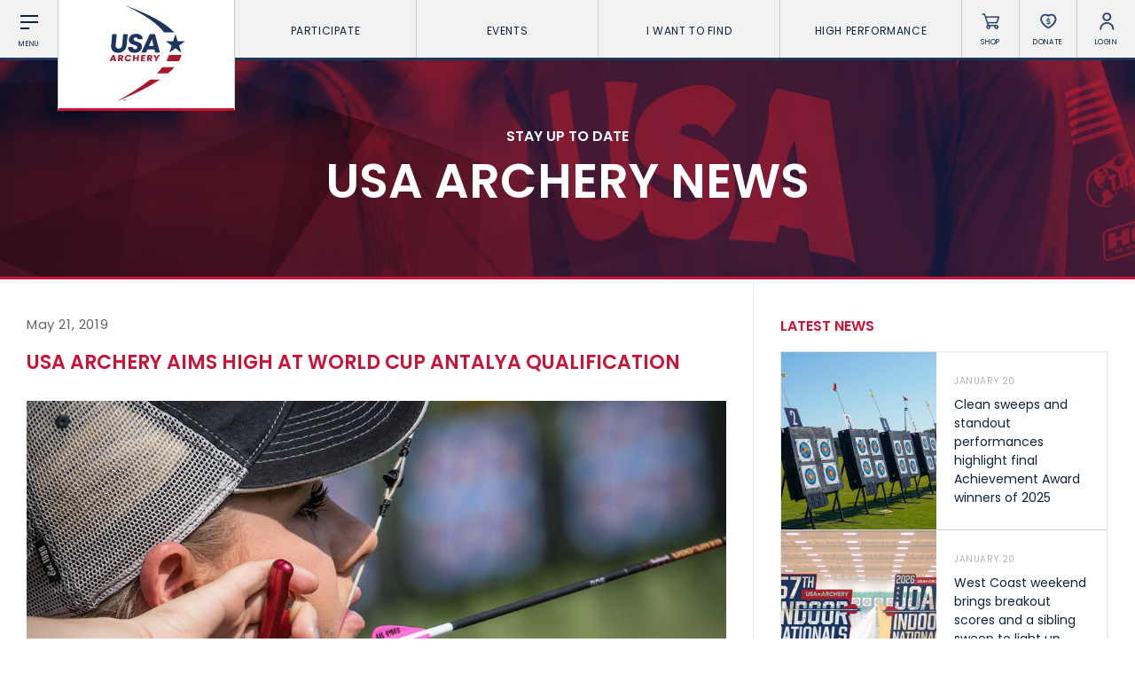

--- FILE ---
content_type: text/html; charset=UTF-8
request_url: https://www.usarchery.org/article/usa-archery-aims-high-at-world-cup-antalya-qualification
body_size: 9986
content:
	<!DOCTYPE html>
	<html class="article  mac safari chrome article-usa-archery-aims-high-at-world-cup-antalya-qualification nav-active" lang="en">
		<head>
			<base href="https://www.usarchery.org/" />
			<title>USA Archery Aims High at World Cup Antalya Qualification</title>

			<link rel="shortcut icon" href="/images/favicon.png" type="image/x-icon" />

			<meta http-equiv="content-type" content="text/html; charset=utf-8" />
			<meta name="description" content="The USA compounds had a near unbeatable week in Shanghai earlier this month, and are looking strong to repeat their performance in Antalya for the third leg." />
			<meta name="robots" content="index, follow">
			<meta name="viewport" content="width=device-width, initial-scale=1, maximum-scale=1, user-scalable=0" />

						<script async src="https://www.googletagmanager.com/gtag/js?id=UA-134540261-1" type="0f9821432e23448f3852eaae-text/javascript"></script>
			<script type="0f9821432e23448f3852eaae-text/javascript">
			window.dataLayer = window.dataLayer || [];
			function gtag(){dataLayer.push(arguments);}
			gtag('js', new Date());

			gtag('config', 'UA-134540261-1');
			</script>

			<!--[if lt IE 9]>
			<script src="js/html5shiv.js"></script>
			<![endif]-->

			<link rel="stylesheet" href="css/reset.css" media="screen" type="text/css" />
			<!--<link rel="stylesheet" href="css/reset-2019.css" media="screen" type="text/css" />-->
			<link rel="stylesheet" href="https://use.typekit.net/oiw7jmz.css">
			<link href="https://fonts.googleapis.com/css?family=Barlow+Condensed:100,400,500" rel="stylesheet">
			<link rel="stylesheet" href="css/slick.css?v=85" media="screen" type="text/css" />
			<link rel="stylesheet" href="css/easydropdown.css?v=85" media="screen" type="text/css" />
			<link rel="stylesheet" href="css/jquery.scrollbar.css" media="screen" type="text/css" />
			<link rel="stylesheet" href="css/screen.css?v=85" media="screen" type="text/css" />

			<script src="/js/jquery-3.2.1.min.js" type="0f9821432e23448f3852eaae-text/javascript"></script>
			<script src="/js/slick.min.js" type="0f9821432e23448f3852eaae-text/javascript"></script>
			<script src="js/instafeed.js" type="0f9821432e23448f3852eaae-text/javascript"></script>
			<script src="js/imagesloaded.pkgd.min.js" type="0f9821432e23448f3852eaae-text/javascript"></script>
			<script src="js/jquery.easydropdown.js" type="0f9821432e23448f3852eaae-text/javascript"></script>
			<script src="js/unorphanize.jquery.js" type="0f9821432e23448f3852eaae-text/javascript"></script>
			<script src="js/jquery.scrollbar.min.js" type="0f9821432e23448f3852eaae-text/javascript"></script>
			<script type="0f9821432e23448f3852eaae-text/javascript">var token = "38e66ea643d1a0b302f597192cf6caa6acfde8a8a888192cc85dc612d5129b77";</script>
			<script src="js/javascript.js?v=85" type="0f9821432e23448f3852eaae-text/javascript"></script>
			<script src="js/dashboard.js?v=85" type="0f9821432e23448f3852eaae-text/javascript"></script>

			<meta property="og:url" content="https://www.usarchery.org/article/usa-archery-aims-high-at-world-cup-antalya-qualification" />
			<meta property="og:type" content="website" />
			<meta property="og:title" content="USA Archery Aims High at World Cup Antalya Qualification" />
			<meta property="og:description" content="The USA compounds had a near unbeatable week in Shanghai earlier this month, and are looking strong to repeat their performance in Antalya for the third leg." />
			<meta property="og:image" content="https://www.usarchery.org/images/news/usa-archery-aims-high-at-world-cup-antalya-qualification-210519152550.png" />
			<meta property="og:site_name" content="USA Archery" />
			<meta property="og:logo" content="https://www.usarchery.org/images/logo-new.svg" />

			<meta name="twitter:card" content="summary_large_image" />
			<meta name="twitter:site" content="@usaarchery" />
			<meta name="twitter:title" content="USA Archery Aims High at World Cup Antalya Qualification">
			<meta name="twitter:description" content="">
			<meta name="twitter:image" content="https://www.usarchery.org/images/news/usa-archery-aims-high-at-world-cup-antalya-qualification-210519152550.png">
			<meta name="twitter:image:alt" content="USA Archery Aims High at World Cup Antalya Qualification">

      <!-- Facebook Pixel Code -->
      <script type="0f9821432e23448f3852eaae-text/javascript">
        !function(f,b,e,v,n,t,s)
        {if(f.fbq)return;n=f.fbq=function(){n.callMethod?n.callMethod.apply(n,arguments):n.queue.push(arguments)};
        if(!f._fbq)f._fbq=n;n.push=n;n.loaded=!0;n.version='2.0';n.queue=[];t=b.createElement(e);t.async=!0;t.src=v;s=b.getElementsByTagName(e)[0];s.parentNode.insertBefore(t,s)}(window,document,'script','https://connect.facebook.net/en_US/fbevents.js');
        fbq('init', '982160028848274');fbq('track', 'PageView');
      </script>
      <noscript>
        <img height="1" width="1" src="https://www.facebook.com/tr?id=982160028848274&ev=PageView&noscript=1" />
      </noscript>
      <!-- End Facebook Pixel Code -->

		</head>
		<body id="page_article">
		<script type="0f9821432e23448f3852eaae-text/javascript">
		window._mfq = window._mfq || [];
		(function() {
			var mf = document.createElement("script");
			mf.type = "text/javascript"; mf.defer = true;
			mf.src = "//cdn.mouseflow.com/projects/8d284b7e-41cc-4bcb-a700-6ccf88d2a024.js";
			document.getElementsByTagName("head")[0].appendChild(mf);
		})();
		</script> 


		<script type="0f9821432e23448f3852eaae-text/javascript">
			(function(c,l,a,r,i,t,y){
				c[a]=c[a]||function(){(c[a].q=c[a].q||[]).push(arguments)};
				t=l.createElement(r);t.async=1;t.src="https://www.clarity.ms/tag/"+i;
				y=l.getElementsByTagName(r)[0];y.parentNode.insertBefore(t,y);
			})(window, document, "clarity", "script", "rco5uljbof");
		</script>  
	<div class="invisBar"></div>
	<div class="topNav barOff">
		<div class="shortBox item menuToggleHolder barOff">
			<div class="menuToggle">
				<div class="menuI topI"></div>
				<div class="menuI midI"></div>
				<div class="menuI bottomI"></div>
				<span class="text">Menu</span>
			</div>
		</div>
		<div class="logoBox item">
			<a href="/">
				<img src="/images/logo-new.svg" alt="USA Archery Logo" />
			</a>
		</div>
			<ul class="topNavLinks item">
				<li class="borderRight first">
			<a href="#" class="expands" data-link="participate-expands">Participate <span></span></a>
		</li>		<li class="borderRight second">
			<a href="#" class="expands" data-link="events-expands">Events <span></span></a>
		</li>		<li class="borderRight third">
			<a href="#" class="expands" data-link="find-expands">I want To Find <span></span></a>
		</li>		<li class="borderRight fourth">
			<a href="#" class="expands" data-link="high-performance-expands">High Performance <span></span></a>
		</li>
		<li class="borderRight fifth">
			<a href="/memberships/become-a-member">Become a Member</a>
		</li>
	</ul>
		<div class="shortBox item borderRight shopLink">
			<a href="https://shop.usarchery.org" target="blank">
				<span class="icon"></span>
				<span class="text">Shop</span>
			</a>
		</div>
		<div class="shortBox item borderRight donateLink">
			<a href="/giving">
				<span class="icon"></span>
				<span class="text">Donate</span>
			</a>
		</div>
		<div class="shortBox item borderRight loginLink">
			<a href="#">
				<span class="icon"></span>
				<span class="text">Login</span>
			</a>
		</div>
		<div class="shortBox item searchLink barOff">
			<a href="#">
				<span class="icon"></span>
				<span class="text">Search</span>
			</a>
		</div>
	</div>
			<div class="expandMenu barOff" id="participate-expands">
			<ul>				<li>
					<a href="/participate/try-archery">Try Archery</a>
				</li>				<li>
					<a href="/participate/youth">Youth</a>
				</li>				<li>
					<a href="/participate/collegiate">Collegiate</a>
				</li>				<li>
					<a href="/participate/adult">Adult</a>
				</li>				<li>
					<a href="/participate/adaptive-archery">Adaptive Archery</a>
				</li>				<li>
					<a href="/participate/archery-safety">Archery Safety</a>
				</li>				<li>
					<a href="/memberships/become-a-member">Become A Member</a>
				</li>				<li>
					<a href="/find-a-club">Find a Club</a>
				</li>			</ul>
		</div>		<div class="expandMenu barOff" id="events-expands">
			<ul>				<li>
					<a href="/events/find-an-event">Find an Event</a>
				</li>				<li>
					<a href="/events/results">Live Results</a>
				</li>				<li>
					<a href="/events/national-tournaments">National Tournaments</a>
				</li>				<li>
					<a href="/events/virtual-tournaments">Virtual Tournaments</a>
				</li>				<li>
					<a href="/events/host-an-event">Host an Event</a>
				</li>				<li>
					<a href="/events/international-events">International Events</a>
				</li>				<li>
					<a href="/events/world-archery-performance-awards">World Archery Performance Awards</a>
				</li>				<li>
					<a href="https://www.usarchery.org/traditional-target-archery/about">USA Traditional Target Archery</a>
				</li>			</ul>
		</div>		<div class="expandMenu barOff" id="find-expands">
			<ul>				<li>
					<a href="/find-a-club">Clubs</a>
				</li>				<li>
					<a href="/events/find-an-event">Events</a>
				</li>				<li>
					<a href="/coaches/find-a-coach">Coaches</a>
				</li>				<li>
					<a href="/judges/find-a-judge">Judges</a>
				</li>				<li>
					<a href="/coaches/find-a-usa-archery-course">USA Archery Courses</a>
				</li>				<li>
					<a href="/coaches/find-a-practical-course">Practical Courses</a>
				</li>				<li>
					<a href="/news">Latest News</a>
				</li>				<li>
					<a href="/resource-center">Resources</a>
				</li>			</ul>
		</div>		<div class="expandMenu barOff" id="high-performance-expands">
			<ul>				<li>
					<a href="/high-performance/our-culture">Our Culture</a>
				</li>				<li>
					<a href="/high-performance/united-states-archery-team">United States Archery Team</a>
				</li>				<li>
					<a href="/high-performance/athlete-development-model">Athlete Development Model</a>
				</li>				<li>
					<a href="/high-performance/national-rankings">National Rankings</a>
				</li>				<li>
					<a href="/high-performance/high-performance-programs">High Performance Programs</a>
				</li>				<li>
					<a href="/high-performance/international-team-selection-procedures">International Team Selection Procedures</a>
				</li>				<li>
					<a href="https://www.usarchery.org/high-performance/resident-athlete-program">Resident Athlete Program</a>
				</li>				<li>
					<a href="/high-performance/making-the-us-olympic-team">Making the U.S. Olympic Team</a>
				</li>				<li>
					<a href="/high-performance/athlete-support-programs">Athlete Stipends and Support Programs</a>
				</li>				<li>
					<a href="/high-performance/making-the-us-paralympic-archery-team">Making the U.S. Paralympic Team</a>
				</li>			</ul>
		</div>
	<div class="searchMenu smallerDropdownMenu barOff">
		<form action="/search" method="GET">
			<input type="text" placeholder="What are you looking for?" value="" id="term" name="term" />
			<input type="hidden" id="token" name="token" value="38e66ea643d1a0b302f597192cf6caa6acfde8a8a888192cc85dc612d5129b77" />
			<button type="submit">
				<img src="/images/icons/search-white.svg" alt="Search" />
			</button>
		</form>
	</div>
			<div class="loginMenu smallerDropdownMenu barOff">
			<ul>
				<li>
					<a href="/dashboard/login">Member Login</a>
				</li>
				<li>
					<a href="https://usarchery.sport80.com/register">Become a Member</a>
				</li>
			</ul>
		</div>
		<div class="overlayNav">
		<div class="inner barOff">
			<ul class="">
				<li>
					<a href="/">Home</a>
				</li>
				<li>
					<a href="/news">News</a>
				</li>
				<li>
					<a href="/events/archery-is-for-everyone">Archery is for Everyone!</a>
				</li>
				<li>
					<a href="/about/safesport">Safesport</a>
				</li>
						<li class="expands">
			<a href="about" data-link="about-secondary">About</a>
		</li>		<li class="expands">
			<a href="memberships" data-link="memberships-secondary">Memberships</a>
		</li>		<li class="expands">
			<a href="participate" data-link="participate-secondary">Participate</a>
		</li>		<li class="expands">
			<a href="olympic-archery-in-schools" data-link="olympic-archery-in-schools-secondary">Olympic Archery in Schools</a>
		</li>		<li class="expands">
			<a href="events" data-link="events-secondary">Events</a>
		</li>		<li class="expands">
			<a href="club-management" data-link="club-management-secondary">Club Management</a>
		</li>		<li class="expands">
			<a href="coaches" data-link="coaches-secondary">Coaches</a>
		</li>		<li class="expands">
			<a href="judges" data-link="judges-secondary">Judges</a>
		</li>		<li class="expands">
			<a href="high-performance" data-link="high-performance-secondary">High Performance</a>
		</li>		<li class="expands">
			<a href="i-want-to-find" data-link="i-want-to-find-secondary">I Want To Find</a>
		</li>
				<li>
					<a href="/resource-center">Resource Center</a>
				</li>
				<li>
					<a href="/giving">Donate</a>
				</li>
				<li>
					<a target="blank" href="https://shop.usarchery.org">Shop</a>
				</li>
				<li>
					<a target="_self" href="/dashboard/login">Member Login</a>
				</li>
        <li>
          <a href="#" class="searchNavLink">Search <span></span></a>
        </li>
			</ul>
		</div>
	</div>
		<div class="secondaryNav barOff" id="about-secondary">
		<div class="inner">
			<ul>
				<li class="backLink">
					<a href="#"><span></span> BACK</a>
				</li>
							<li>
				<a href="/about/contact">Contact Us</a>
			</li>			<li>
				<a href="/about/about-us">About Us</a>
			</li>			<li>
				<a href="/about/awards">Awards</a>
			</li>			<li>
				<a href="/about/background-screening">Background Screening</a>
			</li>			<li>
				<a href="/about/careers">Careers</a>
			</li>			<li>
				<a href="/about/collegiate-scholarships">Collegiate Scholarships</a>
			</li>			<li>
				<a href="/about/committees">Committees</a>
			</li>			<li>
				<a href="/about/diversity-equity-inclusion-and-access">Diversity, Equity, Inclusion and Access</a>
			</li>			<li>
				<a href="/about/governance">Governance</a>
			</li>			<li>
				<a href="/about/grants">Grants</a>
			</li>			<li>
				<a href="/about/olympians">Olympians</a>
			</li>			<li>
				<a href="/about/paralympians">Paralympians</a>
			</li>			<li>
				<a href="/about/partners">Partners</a>
			</li>			<li>
				<a href="/resource-center/USA-archery-policies-and-forms/all" target='blank'>Policies and Forms</a>
			</li>			<li>
				<a href="/about/safesport">U.S. Center for SafeSport</a>
			</li>			<li>
				<a href="/about/sponsors">Sponsors</a>
			</li>			<li>
				<a href="/about/suspensions">Suspensions</a>
			</li>			<li>
				<a href="/about/report-a-concern">Report a Concern</a>
			</li>
			</ul>
		</div>
	</div>	<div class="secondaryNav barOff" id="memberships-secondary">
		<div class="inner">
			<ul>
				<li class="backLink">
					<a href="#"><span></span> BACK</a>
				</li>
							<li>
				<a href="/memberships/become-a-member">Become a Member</a>
			</li>			<li>
				<a href="/memberships/club-memberships">Club Memberships</a>
			</li>			<li>
				<a href="/memberships/collegiate-memberships">Collegiate Memberships</a>
			</li>			<li>
				<a href="/memberships/insurance">Insurance</a>
			</li>			<li>
				<a href="/memberships/membership-discounts">Member Discounts</a>
			</li>			<li>
				<a href="/memberships/state-contacts">State Contacts</a>
			</li>			<li>
				<a href="/memberships/membership-benefits-comparison">Membership Benefits Comparison</a>
			</li>			<li>
				<a href="/memberships/insiders-club">Insider&#039;s Club</a>
			</li>
			</ul>
		</div>
	</div>	<div class="secondaryNav barOff" id="participate-secondary">
		<div class="inner">
			<ul>
				<li class="backLink">
					<a href="#"><span></span> BACK</a>
				</li>
							<li>
				<a href="/participate/try-archery">Try Archery</a>
			</li>			<li>
				<a href="/participate/archery-safety">Archery Safety</a>
			</li>			<li>
				<a href="/find-a-club">Find a Club</a>
			</li>			<li>
				<a href="/participate/achievement-awards">Achievement Awards</a>
			</li>			<li>
				<a href="/participate/adaptive-archery">Adaptive Archery</a>
			</li>			<li>
				<a href="/participate/adult">Adult Archery</a>
			</li>			<li>
				<a href="/participate/collegiate">Collegiate Archery</a>
			</li>			<li>
				<a href="/participate/junior-olympic-archery-development-program">Junior Olympic Archery Development Program</a>
			</li>			<li>
				<a href="/participate/youth">Youth Archery</a>
			</li>			<li>
				<a href="/memberships/become-a-member">Become a Member</a>
			</li>			<li>
				<a href="/participate/supporting-conservation">Supporting Conservation</a>
			</li>
			</ul>
		</div>
	</div>	<div class="secondaryNav barOff" id="olympic-archery-in-schools-secondary">
		<div class="inner">
			<ul>
				<li class="backLink">
					<a href="#"><span></span> BACK</a>
				</li>
							<li>
				<a href="/olympic-archery-in-schools/about-oas">About OAS</a>
			</li>			<li>
				<a href="/olympic-archery-in-schools/oas-membership">OAS Membership</a>
			</li>			<li>
				<a href="/olympic-archery-in-schools/coaching-oas">Coaching OAS</a>
			</li>			<li>
				<a href="/olympic-archery-in-schools/oas-achievement-awards">OAS Achievement Awards</a>
			</li>			<li>
				<a href="/olympic-archery-in-schools/oas-events-and-rules">OAS Events and Rules</a>
			</li>			<li>
				<a href="/olympic-archery-in-schools/oas-program-resources">OAS Program Resources</a>
			</li>			<li>
				<a href="/olympic-archery-in-schools/start-an-oas-program">Start an OAS Program</a>
			</li>
			</ul>
		</div>
	</div>	<div class="secondaryNav barOff" id="events-secondary">
		<div class="inner">
			<ul>
				<li class="backLink">
					<a href="#"><span></span> BACK</a>
				</li>
							<li>
				<a href="/events/find-an-event">Find an Event</a>
			</li>			<li>
				<a href="/events/event-participation-pins">Event Participation Pins</a>
			</li>			<li>
				<a href="/events/event-resources">Event Resources</a>
			</li>			<li>
				<a href="/events/results">Live Results</a>
			</li>			<li>
				<a href="/events/event-results">National Event Results</a>
			</li>			<li>
				<a href="https://nationalrecords.usarchery.org" target='blank'>National Records</a>
			</li>			<li>
				<a href="/events/national-tournaments">National Tournaments</a>
			</li>			<li>
				<a href="/events/international-events">International Events</a>
			</li>			<li>
				<a href="/events/rules">Rules</a>
			</li>			<li>
				<a href="/events/virtual-tournaments">Virtual Tournaments</a>
			</li>			<li>
				<a href="/events/world-archery-performance-awards">World Archery Performance Awards</a>
			</li>			<li>
				<a href="/events/host-an-event">Host an Event</a>
			</li>			<li>
				<a href="https://www.usarchery.org/traditional-target-archery/about" target='blank'>Traditional Target Archery</a>
			</li>			<li>
				<a href="https://worldarchery.org/world-records" target='blank'>World Records</a>
			</li>			<li>
				<a href="/flight-archery/about-flight-archery">Flight Archery</a>
			</li>			<li>
				<a href="/events/usa-archery-state-records">USA Archery State Records</a>
			</li>
			</ul>
		</div>
	</div>	<div class="secondaryNav barOff" id="club-management-secondary">
		<div class="inner">
			<ul>
				<li class="backLink">
					<a href="#"><span></span> BACK</a>
				</li>
							<li>
				<a href="/club-management/adult-program-management">Adult Archery Program</a>
			</li>			<li>
				<a href="/club-management/build-your-club">Build your Club</a>
			</li>			<li>
				<a href="/club-management/build-your-club-website">Build your Club Website</a>
			</li>			<li>
				<a href="/club-management/club-resources">Club Resources</a>
			</li>			<li>
				<a href="/club-management/collegiate-program-management">Collegiate Archery Program</a>
			</li>			<li>
				<a href="/club-management/explore-archery-program-management">Explore Archery Program</a>
			</li>			<li>
				<a href="/club-management/3d-achievement-program">3D Achievement Program</a>
			</li>			<li>
				<a href="/find-a-club">Find a Club</a>
			</li>			<li>
				<a href="/club-management/junior-olympic-archery-development-program-management">Junior Olympic Archery Development Program</a>
			</li>			<li>
				<a href="/club-management/parks-recreation-and-camps">Parks, Recreation &amp; Camps</a>
			</li>			<li>
				<a href="/club-management/plan-your-club">Plan your Club</a>
			</li>			<li>
				<a href="/club-management/range-pass">Range Pass</a>
			</li>			<li>
				<a href="https://bigleagueshirts.com/pages/usa-archery-club-program" target="_blank">Club Jersey Program</a>
			</li>
			</ul>
		</div>
	</div>	<div class="secondaryNav barOff" id="coaches-secondary">
		<div class="inner">
			<ul>
				<li class="backLink">
					<a href="#"><span></span> BACK</a>
				</li>
							<li>
				<a href="/coaches/become-a-coach">Become a Coach</a>
			</li>			<li>
				<a href="/coaches/find-a-usa-archery-course">Find a USA Archery Course</a>
			</li>			<li>
				<a href="/coaches/find-a-practical-course">Find a Practical Course</a>
			</li>			<li>
				<a href="/about/background-screening">Background Screening</a>
			</li>			<li>
				<a href="/coaches/coach-of-the-year-awards">Coach of the Year Awards</a>
			</li>			<li>
				<a href="/coaches/coaching-certification-renewal">Coaching Certification Renewal</a>
			</li>			<li>
				<a href="/coaches/coaching-opportunities">Coaching Opportunities</a>
			</li>			<li>
				<a href="/coaches/coach-resources">Coach Resources</a>
			</li>			<li>
				<a href="/coaches/find-a-coach">Find a Coach</a>
			</li>			<li>
				<a href="/coaches/practical-courses">Hosting Practical Courses</a>
			</li>			<li>
				<a href="/about/safesport">U.S. Center for SafeSport</a>
			</li>
			</ul>
		</div>
	</div>	<div class="secondaryNav barOff" id="judges-secondary">
		<div class="inner">
			<ul>
				<li class="backLink">
					<a href="#"><span></span> BACK</a>
				</li>
							<li>
				<a href="/judges/find-a-judge">Find a Judge</a>
			</li>			<li>
				<a href="/judges/become-a-judge">Become a Judge</a>
			</li>			<li>
				<a href="/judges/judge-certification-renewal">Judge Certification Renewal</a>
			</li>			<li>
				<a href="/judges/find-a-course">Find a Course</a>
			</li>			<li>
				<a href="/judges/judge-resources">Judge Resources</a>
			</li>			<li>
				<a href="/about/safesport">U.S. Center for SafeSport</a>
			</li>			<li>
				<a href="/about/background-screening">Background Screening</a>
			</li>			<li>
				<a href="/judges/feedback-form">Feedback Form</a>
			</li>
			</ul>
		</div>
	</div>	<div class="secondaryNav barOff" id="high-performance-secondary">
		<div class="inner">
			<ul>
				<li class="backLink">
					<a href="#"><span></span> BACK</a>
				</li>
							<li>
				<a href="/high-performance/our-culture">Our Culture</a>
			</li>			<li>
				<a href="/high-performance/national-rankings">National Rankings</a>
			</li>			<li>
				<a href="/high-performance/united-states-archery-team">United States Archery Team</a>
			</li>			<li>
				<a href="/high-performance/anti-doping">Anti-Doping</a>
			</li>			<li>
				<a href="/high-performance/athlete-development-model">Athlete Development Model</a>
			</li>			<li>
				<a href="/high-performance/athlete-support-programs">Athlete Support Programs</a>
			</li>			<li>
				<a href="/high-performance/high-performance-programs">High Performance Programs</a>
			</li>			<li>
				<a href="/high-performance/international-team-selection-procedures">International Team Selection Procedures</a>
			</li>			<li>
				<a href="/high-performance/making-the-us-olympic-team">Making the U.S. Olympic Team</a>
			</li>			<li>
				<a href="/high-performance/making-the-us-paralympic-archery-team">Making the U.S. Paralympic Archery Team</a>
			</li>			<li>
				<a href="/high-performance/resident-athlete-program">Resident Athlete Program</a>
			</li>
			</ul>
		</div>
	</div>	<div class="secondaryNav barOff" id="i-want-to-find-secondary">
		<div class="inner">
			<ul>
				<li class="backLink">
					<a href="#"><span></span> BACK</a>
				</li>
							<li>
				<a href="/find-a-club">Find a Club</a>
			</li>			<li>
				<a href="/events/find-an-event">Find an Event</a>
			</li>			<li>
				<a href="/coaches/find-a-coach">Find a Coach</a>
			</li>			<li>
				<a href="/judges/find-a-judge">Find a Judge</a>
			</li>			<li>
				<a href="/coaches/find-a-practical-course">Find a Practical Course</a>
			</li>			<li>
				<a href="/about/contact">Contact Us</a>
			</li>			<li>
				<a href="/news">News</a>
			</li>			<li>
				<a href="/resource-center">Resource Center</a>
			</li>
			</ul>
		</div>
	</div><div class="pageHeader articleHeader barOff" style="background-image:url('../images/banners/Banner65-23042019185750.jpg');">
  <div class="inner">
		<p>STAY UP TO DATE</p>
    <h1>USA Archery News</h1>
  </div>
</div>
<div class="wrapper pageWrapper">
  <div class="pageContent">
    <div class="copy">
			<h3 class="date">May 21, 2019</h3>
			<h1 class="articleTitle">USA Archery Aims High at World Cup Antalya Qualification</h1>
			<p><img src="../images/tinymce/210519152004-Screen Shot 2019-05-21 at 8.18.01 AM.png" alt="" />ANTALYA, Turkey &ndash; The 2019 Archery World Cup season is off to a whirlwind start, with three stages in just five weeks. With two events already down, competition has been top notch as everyone gears up for the World Championships next week and the start of Tokyo 2020 Olympic quota qualification. The USA compounds had a near unbeatable week in Shanghai earlier this month, and are looking strong to repeat their performance in Antalya for the third leg.</p>
<p>In Shanghai, the U.S. swept the gold in all three compound team events: men&rsquo;s, women&rsquo;s and mixed, and took the men&rsquo;s individual title and silver and bronze on the women&rsquo;s podium. In qualification in Antalya, the three teams solidly locked up the top qualification spots again with strong individual performances.</p>
<p>This is the first event of the season where all five top ranked compound men are in attendance. World No. 2 Braden Gellenthien took gold in Shanghai and is already qualified for the World Cup Final, which was just confirmed for this September in Moscow, Russia. The top third through eighth qualifiers all posted 708s, with Gellenthien taking the fourth seed, reigning World Cup Final Champion Kris Schaff; fifth, and in his World Cup debut, James Lutz; seventh.</p>
<p>Gellenthien shared that with just slightly better conditions today, he could have been on pace for a world record. Lutz also shared that he had higher hopes for his performance today after travel issues and feeling ill, but it is hard to be disappointed with a top eight qualification round and a bye into the 1/16ths at your first World Cup. Tate Morgan, who has been a strong player at the first two world cups this season, was also on pace for a 708, when he had a miss in the last end and finished 36th with a 698.</p>
<p><img src="../images/tinymce/210519152120-X19_6145-X4.jpg" alt="" />Paige Pearce is back in action this week, competing at her first world cup of the season, and she knocked it out the park with a 702 to qualify third. The top score, 704, was posted by Croatia&rsquo;s teenage Mlinaric as a new cadet world record. Alexis Ruiz has come home with a full suite of medals from each of the first two world cups this season in her rookie year, and with a 701, she qualified fifth. Five athletes shooting above the 700 mark notes the highest number women to reach that level in the history of the Antalya stage.</p>
<p>Also in her first appearance this year, Cassidy Cox, who was just named to the 2019 World University Games team in addition to the World Archery Championships team, posted a 695 to rank 17th.</p>
<p>Korea is notably absent from this stage, which is certainly interesting on the recurve field; Korea has taken two of the top four men&rsquo;s spots at the last two events. Brady Ellison has been in the same ballpark, winning gold in Medellin to qualify for the World Cup Final, and bronze in Shanghai. Ellison locked up the third spot in qualification with a 686, just one point off first as host country&rsquo;s Mete Gazoz took the pole.</p>
<p>Jack Williams also had a great performance, ranking 10th with a 677. Thomas Stanwood, who will round out the team trio for the World Championships next month, was 62nd with a 656. The team is sitting third, just a point behind France, while the Netherlands&rsquo; team qualified first.</p>
<p>The recurve women&rsquo;s team ranked 13th, with Erin Mickelberry leading the U.S. squad with a 648 to qualify 35th. Khatuna Lorig and Mackenzie Brown were 56th and 58th with matching 637s &ndash; the highest scores each has shot yet this World Cup season.</p>
<p>Mickelberry and Ellison tied Spain for eighth in mixed team qualification.</p>
<p>Competition continues with early elimination matches tomorrow. Scores are live at&nbsp;<a href="http://www.worldarchery.org/">www.worldarchery.org</a>. The medal finals will be available live this weekend on NBC&rsquo;s Olympic&nbsp;Channel&nbsp;at&nbsp;<a href="http://www.olympicchannel.com/live">www.olympicchannel.com/live</a>.</p>
<p>Photos courtesy of World Archery.</p>			<a class="backLink" href="/news">&lt; Back to All News</a>
			<div class="previousNext">
							<a href="/news/usa-archery-wraps-national-outdoor-collegiate-championships-at-annual-awards-banquet">Previous</a> / 			<a href="/news/usa-going-for-gold-at-world-cup-antalya">Next</a>			</div>
			<div class="relatedNews newsFeed">
				<h2 class='relatedTitle'>Related News</h2>				<div class="newsArticles">
          			<div class="oneArticle">
				<a href="/news/hansen-holds-nerve-in-nimes-to-claim-compound-gold-with-shootoff-success-over-schloesser" class="image" style="background-image:url('../images/news/hansen-holds-nerve-in-nimes-to-claim-compound-gold-with-shootoff-success-over-schloesser-180126122426.jpg')"></a>
				<a href="/news/hansen-holds-nerve-in-nimes-to-claim-compound-gold-with-shootoff-success-over-schloesser" class="inner">
					<span class="date">January 18, 2026</span>
					<h1>Hansen holds nerve in Nimes to claim compound gold with shootoff success over Schloesser</h1>
				</a>
			</div>			<div class="oneArticle">
				<a href="/news/stars-veterans-and-rising-talent-headline-u-s-presence-at-indoor-world-series-in-nimes" class="image" style="background-image:url('../images/news/stars-veterans-and-rising-talent-headline-u-s-presence-at-indoor-world-series-in-nimes-130126123310.jpg')"></a>
				<a href="/news/stars-veterans-and-rising-talent-headline-u-s-presence-at-indoor-world-series-in-nimes" class="inner">
					<span class="date">January 15, 2026</span>
					<h1>Stars, veterans and rising talent headline U.S. presence at Indoor World Series in Nimes</h1>
				</a>
			</div>				</div>
			</div>
    </div>
    <div class="sidebar">
			<div class="topStoriesHeader">
  			<h1>Latest News</h1>
  		</div>
      <div class="topStories scrollbar-macosx">
  					<a class="oneStory" href="/article/clean-sweeps-and-standout-performances-highlight-final-achievement-award-winners-of-2025">
			<span class="image" style="background-image:url('../images/news/clean-sweeps-and-standout-performances-highlight-final-achievement-award-winners-of-2025-140126133557.jpg');"></span>
			<div class="inner">
				<h2>January 20</h2>
				<h1 class="title">Clean sweeps and standout performances highlight final Achievement Award winners of 2025</h1>
			</div>
		</a>		<a class="oneStory" href="/article/west-coast-weekend-brings-breakout-scores-and-a-sibling-sweep-to-light-up-indoor-nationals">
			<span class="image" style="background-image:url('../images/news/tight-leaderboards-and-standout-performances-mark-second-weekend-of-indoor-nationals-200126103339.jpg');"></span>
			<div class="inner">
				<h2>January 20</h2>
				<h1 class="title">West Coast weekend brings breakout scores and a sibling sweep to light up Indoor Nationals</h1>
			</div>
		</a>		<a class="oneStory" href="/article/hansen-holds-nerve-in-nimes-to-claim-compound-gold-with-shootoff-success-over-schloesser">
			<span class="image" style="background-image:url('../images/news/hansen-holds-nerve-in-nimes-to-claim-compound-gold-with-shootoff-success-over-schloesser-180126122426.jpg');"></span>
			<div class="inner">
				<h2>January 18</h2>
				<h1 class="title">Hansen holds nerve in Nimes to claim compound gold with shootoff success over Schloesser</h1>
			</div>
		</a>		<a class="oneStory" href="/article/momentum-builds-as-2026-indoor-nationals-and-joad-indoor-nationals-move-west-to-chula-vista-and-cheney">
			<span class="image" style="background-image:url('../images/news/momentum-builds-as-2026-indoor-nationals-move-west-to-chula-vista-and-cheney-140126094951.jpg');"></span>
			<div class="inner">
				<h2>January 16</h2>
				<h1 class="title">Momentum builds as 2026 Indoor Nationals and JOAD Indoor Nationals move west to Chula Vista and Cheney</h1>
			</div>
		</a>		<a class="oneStory" href="/article/stars-veterans-and-rising-talent-headline-u-s-presence-at-indoor-world-series-in-nimes">
			<span class="image" style="background-image:url('../images/news/stars-veterans-and-rising-talent-headline-u-s-presence-at-indoor-world-series-in-nimes-130126123310.jpg');"></span>
			<div class="inner">
				<h2>January 15</h2>
				<h1 class="title">Stars, veterans and rising talent headline U.S. presence at Indoor World Series in Nimes</h1>
			</div>
		</a>		<a class="oneStory" href="/article/registration-now-open-for-2026-usa-archery-field-and-3d-nationals-and-u-s-team-trials-in-yankton">
			<span class="image" style="background-image:url('../images/news/registration-now-open-for-2026-usa-archery-field-and-3d-nationals-and-u-s-team-trials-in-yankton-120126160530.jpg');"></span>
			<div class="inner">
				<h2>January 15</h2>
				<h1 class="title">Registration now open for 2026 USA Archery Field &amp; 3D Nationals and U.S. Team Trials in Yankton</h1>
			</div>
		</a>		<a class="oneStory" href="/article/vote-for-brady-ellison-one-of-six-nominations-for-usa-archery-at-the-2025-world-archery-awards">
			<span class="image" style="background-image:url('../images/news/vote-for-brady-ellison-one-of-six-nominations-at-the-2025-world-archery-awards-for-usa-archery-140126154458.jpg');"></span>
			<div class="inner">
				<h2>January 14</h2>
				<h1 class="title">Vote for Brady Ellison, one of six nominations for USA Archery at the 2025 World Archery Awards</h1>
			</div>
		</a>		<a class="oneStory" href="/article/bass-pro-shops-and-cabela-s-support-usa-archery-clubs-grow-3d-programs-across-the-country">
			<span class="image" style="background-image:url('../images/news/bass-pro-shops-and-cabela-s-support-usa-archery-clubs-grow-3d-programs-across-the-country-120126155230.jpg');"></span>
			<div class="inner">
				<h2>January 13</h2>
				<h1 class="title">Bass Pro Shops and Cabela&rsquo;s support USA Archery clubs grow 3D programs across the country</h1>
			</div>
		</a>		<a class="oneStory" href="/article/registration-now-open-for-both-editions-of-the-easton-foundations-salt-lake-summit">
			<span class="image" style="background-image:url('../images/news/registration-now-open-for-both-editions-of-the-easton-foundations-salt-lake-summit-060126154413.jpg');"></span>
			<div class="inner">
				<h2>January 06</h2>
				<h1 class="title">Registration now open for both editions of the Easton Foundations Salt Lake Summit</h1>
			</div>
		</a>		<a class="oneStory" href="/article/archers-set-the-standard-in-arizona-as-2026-indoor-nationals-and-joad-indoor-nationals-get-underway">
			<span class="image" style="background-image:url('../images/news/archers-set-the-standard-in-arizona-as-2026-indoor-nationals-and-joad-indoor-nationals-get-underway-050126173758.jpg');"></span>
			<div class="inner">
				<h2>January 05</h2>
				<h1 class="title">Archers set the standard in Arizona as 2026 Indoor Nationals and JOAD Indoor Nationals get underway</h1>
			</div>
		</a>		<a class="oneStory" href="/article/usa-archery-mourns-the-passing-of-para-archery-standout-teresa-tink-wallace">
			<span class="image" style="background-image:url('../images/news/usa-archery-mourns-the-passing-of-para-archery-standout-teresa-tink-wallace-301225130337.jpg');"></span>
			<div class="inner">
				<h2>December 30</h2>
				<h1 class="title">USA Archery mourns the passing of para archery standout Teresa &lsquo;Tink&rsquo; Wallace</h1>
			</div>
		</a>		<a class="oneStory" href="/article/2025-a-year-of-depth-development-and-momentum-for-usa-archery-athletes">
			<span class="image" style="background-image:url('../images/news/2025-a-year-of-depth-development-and-momentum-for-usa-archery-athletes-231225092941.jpg');"></span>
			<div class="inner">
				<h2>December 30</h2>
				<h1 class="title">2025: A year of depth, development and momentum for USA Archery athletes</h1>
			</div>
		</a>  		</div>
      <div class="followBar sideFollow">
        <h1>Connect with <span>USA Archery</span></h1><br />
  					<a target="blank" href="http://www.facebook.com/usaarchery"><img src="/images/icons/facebook.svg" alt="" /></a>
		<a target="blank" href="https://www.linkedin.com/company/usaarchery"><img src="/images/icons/linkedin.svg" alt="" /></a>
		<a target="blank" href="http://instagram.com/usaarchery"><img src="/images/icons/instagram.svg" alt="" /></a>
		<a target="blank" href="http://www.youtube.com/user/usaarcherytv?sub_confirmation=1"><img src="/images/icons/youtube.svg" alt="" /></a>
		<a target="blank" href="/cdn-cgi/l/email-protection#563f3830391623253724353e33242f78392431"><img src="/images/icons/email-white.svg" alt="" /></a>      </div>
      <hr />
			      <div class="sideAds">
				      </div>
    </div>
  </div>
</div>
	<div class="partnersBottom">
		<h1>A thank you to our proud sponsors</h1>
		<ul>
					<li>
			<a href="https://www.esdf.org/">
				<img src="/images/sponsors/easton-foundations-080219160836.svg" alt="Easton Foundations logo" />
			</a>
		</li>		<li>
			<a href="https://www.archerytrade.org/">
				<img src="/images/sponsors/ata-170320154340.png" alt="ATA logo" />
			</a>
		</li>		<li>
			<a href="https://www.usaarcheryfoundation.org/">
				<img src="/images/sponsors/usa-archery-foundation-050225082335.png" alt="USA Archery Foundation logo" />
			</a>
		</li>		<li>
			<a href="https://www.teamusa.org/">
				<img src="/images/sponsors/usopc-170320155755.png" alt="USOPC logo" />
			</a>
		</li>		<li>
			<a href="https://eastonarchery.com/">
				<img src="/images/sponsors/easton-090321185817.png" alt="Easton logo" />
			</a>
		</li>		<li>
			<a href="http://www.lancasterarchery.com/">
				<img src="/images/sponsors/lancaster-archery-supply-090321185841.png" alt="Lancaster Archery Supply logo" />
			</a>
		</li>		<li>
			<a href="http://www.axcelsights.com/">
				<img src="/images/sponsors/truball-axcel-sights-and-scopes-091120224739.png" alt="Truball Axcel Sights and Scopes logo" />
			</a>
		</li>		<li>
			<a href="http://www.archerytargets.com/">
				<img src="/images/sponsors/american-whitetail-inc-240622141302.png" alt="American Whitetail Inc logo" />
			</a>
		</li>		<li>
			<a href="https://www.wiawis.com/">
				<img src="/images/sponsors/wiawis-270324081223.svg" alt="WIAWIS logo" />
			</a>
		</li>		<li>
			<a href="https://vortexoptics.com/">
				<img src="/images/sponsors/vortex-optics-060225120924.png" alt="Vortex Optics logo" />
			</a>
		</li>		<li>
			<a href="http://www.skbcases.com/?gclid=Cj0KCQjw19DlBRCSARIsAOnfRehB4roQ8IiaQd5Du43_PbpiBwf-WIgaboN2wYH1iZXsFUg5A08YrcYaAs3rEALw_wcB">
				<img src="/images/sponsors/skb-cases-150419234221.png" alt="SKB Cases logo" />
			</a>
		</li>		<li>
			<a href="https://www.mathewsinc.com/">
				<img src="/images/sponsors/mathews-100221171114.png" alt="Mathews logo" />
			</a>
		</li>		<li>
			<a href="https://www.basspro.com/shop/en#">
				<img src="/images/sponsors/bass-pro-shops-010321222746.png" alt="Bass Pro Shops logo" />
			</a>
		</li>		<li>
			<a href="https://www.cabelas.com/">
				<img src="/images/sponsors/cabelas-010321222813.png" alt="Cabelas logo" />
			</a>
		</li>		<li>
			<a href="https://gasbowstrings.com/">
				<img src="/images/sponsors/gas-bowstrings-240222145608.png" alt="Gas Bowstrings logo" />
			</a>
		</li>		<li>
			<a href="https://www.lancasterarcheryfoundation.org">
				<img src="/images/sponsors/lancaster-archery-foundation-050423091740.png" alt="Lancaster Archery Foundation logo" />
			</a>
		</li>		<li>
			<a href="https://www.shrewdarchery.com/">
				<img src="/images/sponsors/shrewd-170524100523.png" alt="Shrewd logo" />
			</a>
		</li>		<li>
			<a href="https://www.novemarchery.com">
				<img src="/images/sponsors/novem-070125103827.png" alt="Novem logo" />
			</a>
		</li>		<li>
			<a href="https://usaarchery.hotelplanner.com ">
				<img src="/images/sponsors/hotel-planner-210125143901.png" alt="Hotel Planner logo" />
			</a>
		</li>		<li>
			<a href="http://www.hoyt.com/">
				<img src="/images/sponsors/hoyt-210125144624.png" alt="Hoyt logo" />
			</a>
		</li>		<li>
			<a href="https://www.beestinger.com/">
				<img src="/images/sponsors/bee-stinger-210125144800.png" alt="Bee Stinger logo" />
			</a>
		</li>		<li>
			<a href="https://www.goldtip.com/Home.aspx">
				<img src="/images/sponsors/gold-tip-210125144902.png" alt="Gold Tip logo" />
			</a>
		</li>		<li>
			<a href="https://ramrodsarchery.com/">
				<img src="/images/sponsors/ramrods-210125145040.svg" alt="RamRods logo" />
			</a>
		</li>		<li>
			<a href="https://www.thermapparel.com">
				<img src="/images/sponsors/thermapparel-060225120646.png" alt="Thermapparel logo" />
			</a>
		</li>
		</ul>
		<a href="/about/sponsors" class="viewAllSponsors">View All Sponsors</a>
	</div>	<div class="wrapper spaceMargin">
		<div class="followBar">
			<h1>Connect With Us</h1>
					<a target="blank" href="http://www.facebook.com/usaarchery"><img src="/images/icons/facebook.svg" alt="" /></a>
		<a target="blank" href="https://www.linkedin.com/company/usaarchery"><img src="/images/icons/linkedin.svg" alt="" /></a>
		<a target="blank" href="http://instagram.com/usaarchery"><img src="/images/icons/instagram.svg" alt="" /></a>
		<a target="blank" href="http://www.youtube.com/user/usaarcherytv?sub_confirmation=1"><img src="/images/icons/youtube.svg" alt="" /></a>
		<a target="blank" href="/cdn-cgi/l/email-protection#d9b0b7bfb699acaab8abbab1bcaba0f7b6abbe"><img src="/images/icons/email-white.svg" alt="" /></a>
		</div>
	</div>	<div class="footer">
		<div class="footerLists">
			<div class="oneList">
				<h1>News &amp; Events</h1>
				<ul>
					<li>
						<a href="/news">News</a>
					</li>
					<li>
						<a href="/events/results">Live Results</a>
					</li>
					<li>
						<a href="/events/national-tournaments">National Tournaments</a>
					</li>
					<li>
						<a href="/events/national-records">National Records</a>
					</li>
					<li>
						<a href="/coaches/national-symposium">National Symposium</a>
					</li>
				</ul>
			</div>
			<div class="oneList">
				<h1>Memberships</h1>
				<ul>
					<li>
						<a href="/memberships/become-a-member">Individual Memberships</a>
					</li>
					<li>
						<a href="/memberships/club-memberships">Club Memberships</a>
					</li>
					<li>
						<a href="/memberships/collegiate-memberships">Collegiate Memberships</a>
					</li>
					<li>
						<a href="/memberships/insurance">Insurance</a>
					</li>
					<li>
						<a href="/memberships/state-associations">State Associations</a>
					</li>
				</ul>
			</div>
			<div class="oneList">
				<h1>Club Management</h1>
				<ul>
					<li>
						<a href="/find-a-club">Find a Club</a>
					</li>
					<li>
						<a href="/club-management/explore-archery-program-management">Explore Archery Program</a>
					</li>
					<li>
						<a href="/club-management/junior-olympic-archery-development-program-management">JOAD Program</a>
					</li>
					<li>
						<a href="/club-management/collegiate-program-management">Collegiate Archery Program</a>
					</li>
					<li>
						<a href="/club-management/adult-program-management">Adult Archery Program</a>
					</li>
				</ul>
			</div>
			<div class="oneList">
				<h1>High Performance</h1>
				<ul>
					<li>
						<a href="/high-performance/our-culture">Our Culture</a>
					</li>
					<li>
						<a href="/high-performance/national-rankings">National Rankings</a>
					</li>
					<li>
						<a href="/high-performance/united-states-archery-team">United States Archery Team</a>
					</li>
					<li>
						<a href="/high-performance/regional-elite-development">Regional Elite Development</a>
					</li>
					<li>
						<a href="/high-performance/international-team-selection-procedures">International Team Selection Procedures</a>
					</li>
				</ul>
			</div>
			<div class="oneList">
				<h1>Participate</h1>
				<ul>
					<li>
						<a href="/participate/youth">Youth Archery</a>
					</li>
					<li>
						<a href="/participate/adult">Adult Archery</a>
					</li>
					<li>
						<a href="/participate/collegiate">Collegiate Archery</a>
					</li>
					<li>
						<a href="/participate/adaptive-archery">Adaptive Archery</a>
					</li>
					<li>
						<a href="/events/virtual-tournaments">Virtual Tournaments</a>
					</li>
				</ul>
			</div>
			<div class="oneList">
				<h1>Coaches &amp; Judges</h1>
				<ul>
					<li>
						<a href="/coaches/coach-resources">Coach Resources</a>
					</li>
					<li>
						<a href="/coaches/become-a-coach">Become a Coach</a>
					</li>
					<li>
						<a href="/coaches/coaching-certification-renewal">Coach Certification Renewal</a>
					</li>
					<li>
						<a href="/judges/become-a-judge">Become a Judge</a>
					</li>
					<li>
						<a href="/about/background-screening">Background Screening</a>
					</li>
				</ul>
			</div>
			<div class="oneList">
				<h1>Resources</h1>
				<ul>
					<li>
						<a href="/coaches/coach-resources">Coach Resources</a>
					</li>
					<li>
						<a href="/club-management/club-resources">Club Resources</a>
					</li>
					<li>
						<a href="/participate/adaptive-archery/adaptive-archery-resources">Adaptive Resources</a>
					</li>
					<li>
						<a href="/judges/judge-resources">Judge Resources</a>
					</li>
					<li>
						<a href="/events/event-resources">Event Resources</a>
					</li>
				</ul>
			</div>
			<div class="oneList">
				<h1>About</h1>
				<ul>
					<li>
						<a href="/about/governance">Governance</a>
					</li>
					<li>
						<a href="/resource-center/governance/USA-archery-bylaws">Bylaws</a>
					</li>
					<li>
						<a href="/resource-center/USA-archery-policies-and-forms/policies-and-forms">Code of Ethics</a>
					</li>
					<li>
						<a href="/about/committees">Committees</a>
					</li>
					<li>
						<a href="/resource-center/USA-archery-policies-and-forms/all">Policies</a>
					</li>
				</ul>
			</div>

			<div class="oneList full">
				<p>
					USA Archery, 210 USA Cycling Point, Ste. 130, Colorado Springs, CO 80919. <a href="/cdn-cgi/l/email-protection#6d04030b022d181e0c1f0e05081f1443021f0a"><span class="__cf_email__" data-cfemail="ee87808881ae9b9d8f9c8d868b9c97c0819c89">[email&#160;protected]</span></a>. 719-866-4576. <a href="/about/contact">Contact</a>.
				</p>
			</div>
		</div>
		<div class="footerBottom">
			<p class="left">
				&copy; 2026 USA Archery. All rights reserved. <a href="/about/privacy-policy">Privacy Policy</a>. <a href="/about/terms-of-use">Terms of use</a>. <a href="/about/accessibility-statement">Accessibility Statement</a>.
			</p>
			<p class="right">
				<a target="blank" href="https://93ft.com">Website designed and developed by 93ft</a> in partnership with <a target="blank" href="https://sport80.com">Sport:80</a>
			</p>
		</div>
	</div>
		
		
		<script data-cfasync="false" src="/cdn-cgi/scripts/5c5dd728/cloudflare-static/email-decode.min.js"></script><script src="/cdn-cgi/scripts/7d0fa10a/cloudflare-static/rocket-loader.min.js" data-cf-settings="0f9821432e23448f3852eaae-|49" defer></script></body>
	</html>

--- FILE ---
content_type: image/svg+xml
request_url: https://www.usarchery.org/images/sponsors/ramrods-210125145040.svg
body_size: 11813
content:
<?xml version="1.0" encoding="utf-8"?>
<!-- Generator: Adobe Illustrator 28.2.0, SVG Export Plug-In . SVG Version: 6.00 Build 0)  -->
<svg version="1.1" id="Layer_1" xmlns="http://www.w3.org/2000/svg" xmlns:xlink="http://www.w3.org/1999/xlink" x="0px" y="0px"
	 viewBox="0 0 1135.5 360" style="enable-background:new 0 0 1135.5 360;" xml:space="preserve">
<style type="text/css">
	.st0{fill:none;}
	.st1{fill-rule:evenodd;clip-rule:evenodd;fill:#010100;}
</style>
<g>
	<g>
		<g>
			<g>
				<rect x="1044" y="223.2" width="6.9" height="28.3"/>
				<path d="M1047,235.7h16.7c1.3,0,2.5-0.2,3.5-0.5c1-0.4,1.8-0.9,2.3-1.5c0.5-0.7,0.8-1.4,0.8-2.3c0-0.9-0.3-1.6-0.8-2.3
					s-1.3-1.2-2.3-1.5c-1-0.4-2.2-0.5-3.5-0.5H1047v-3.8h16.4c2.8,0,5.3,0.3,7.5,1c2.1,0.7,3.8,1.6,5,2.9c1.2,1.2,1.8,2.7,1.8,4.3
					s-0.6,3-1.8,4.3c-1.2,1.2-2.9,2.2-5,2.9s-4.6,1-7.4,1H1047V235.7z"/>
				<polygon points="1060.3,238.6 1067.1,237.7 1079.7,251.5 1071.5,251.5 				"/>
				<polygon points="1065.3,244.4 1072.5,243.7 1085.3,257.7 1076.8,257.5 				"/>
			</g>
			<path d="M839.3,223.2h5.9l18,28.3h-7.4l-13.6-22.8l-13.6,22.8h-7.4L839.3,223.2z M829.5,241.5h25.7v3.8h-25.7V241.5z"/>
			<path d="M921.2,250.5c-2.6-0.9-4.6-2.1-6-3.7c-1.4-1.6-2.1-3.4-2.1-5.5v-7.8c0-2.1,0.7-3.9,2.1-5.5c1.4-1.6,3.4-2.8,6-3.7
				s5.5-1.3,8.9-1.3c2.8,0,5.4,0.3,7.7,1c2.4,0.7,4.3,1.7,5.9,2.9c1.6,1.3,2.7,2.7,3.2,4.4h-7c-0.4-0.9-1.1-1.7-2.1-2.4
				s-2.2-1.2-3.5-1.6c-1.3-0.4-2.7-0.6-4.2-0.6c-2,0-3.7,0.3-5.2,0.8c-1.5,0.6-2.7,1.3-3.5,2.3s-1.2,2.2-1.2,3.5v7.8
				c0,1.3,0.4,2.5,1.2,3.5s2,1.8,3.5,2.3c1.5,0.6,3.3,0.8,5.2,0.8c1.5,0,2.9-0.2,4.2-0.5s2.5-0.9,3.5-1.6c1-0.7,1.7-1.5,2.1-2.4h7
				c-0.6,1.7-1.6,3.1-3.2,4.4c-1.6,1.3-3.6,2.3-5.9,2.9c-2.4,0.7-4.9,1-7.7,1C926.7,251.8,923.8,251.3,921.2,250.5z"/>
			<path d="M956.1,223.2h6.9v28.3h-6.9V223.2z M960.3,235.7h27.1v3.8h-27.1V235.7z M983.8,223.2h6.9v28.3h-6.9V223.2z"/>
			<path d="M1002.8,223.2h6.9v28.3h-6.9V223.2z M1006.1,223.2h28.1v3.8h-28.1V223.2z M1006.1,235.6h24.4v3.8h-24.4V235.6z
				 M1006.1,247.7h28.1v3.8h-28.1V247.7z"/>
			<path d="M1103.3,240v11.5h-6.9V240l-14.9-16.8h7.6l10.7,12.7l10.7-12.7h7.6L1103.3,240z"/>
			<g>
				<rect x="870.5" y="223.2" width="6.9" height="28.3"/>
				<path d="M873.5,235.7h16.7c1.3,0,2.5-0.2,3.5-0.5c1-0.4,1.8-0.9,2.3-1.5c0.5-0.7,0.8-1.4,0.8-2.3c0-0.9-0.3-1.6-0.8-2.3
					s-1.3-1.2-2.3-1.5c-1-0.4-2.2-0.5-3.5-0.5h-16.7v-3.8H890c2.8,0,5.3,0.3,7.5,1c2.1,0.7,3.8,1.6,5,2.9c1.2,1.2,1.8,2.7,1.8,4.3
					s-0.6,3-1.8,4.3c-1.2,1.2-2.9,2.2-5,2.9s-4.6,1-7.4,1h-16.4v-4H873.5z"/>
				<polygon points="886.9,238.6 893.7,237.7 906.2,251.5 898.1,251.5 				"/>
				<polygon points="891.9,244.4 899.1,243.7 911.9,257.7 903.3,257.5 				"/>
			</g>
		</g>
		<path d="M995.7,208.2c0.7-2.8,1.3-5.4,2.1-8.5c-10.7,8.3-22.6,9.1-34.8,9.1c-22.4-0.1-44.8,0-67.3,0c-1.4,0-2.8,0-4.6,0
			c0.7-3.2,1.4-6.1,2-8.9c-4,2.1-7.7,4.9-11.9,6.1c-5.6,1.6-11.5,2.5-17.3,2.7c-14.1,0.4-28.2,0.1-42.3,0.1
			c-5.8,0-11.3-1.4-16.1-4.6c-10.5-7-12.2-17.3-10.2-28.8c0.4-2.3,1-4.5,1.8-7.7c-6.7,6.4-14.3,9.1-23.1,9.8
			c13.2,20.1,26.1,39.8,39.5,60.1c-1.7,0-2.7,0-3.7,0c-10.1,0-20.3-0.1-30.4,0.1c-2.9,0.1-4.5-0.8-6.1-3.3c-11.8-18-23.7-36-35.5-54
			c-1.4-2.2-2.9-3-5.4-2.8c-3,0.3-6.7-0.8-8.7,0.6c-1.9,1.4-2.1,5.3-2.9,8.1c-1.9,6.7-3.7,13.3-5.7,20c-0.3,0.9-1.6,2.1-2.4,2.1
			c-19.4,0.1-38.9,0.1-58.3,0.1c-0.3,0-0.6-0.1-1.2-0.3c1.9-7.2,3.8-14.4,5.7-21.5c2.7-10.3,5.7-20.5,8-30.9
			c1.9-8.5,0-10.4-8.8-10.8c-0.5,0-1,0-1.9,0c-2,7.8-4,15.7-6,23.5c-3.2,12.3-6.4,24.5-9.5,36.8c-0.6,2.4-1.6,3.4-4.3,3.3
			c-9.1-0.2-18.2-0.1-27.2-0.1c-1.2,0-2.3,0-4,0c6.1-21.4,12.1-42.3,18.1-63.3c-6.5-1.6-11.5,0.4-13.6,6.3c-3,8.3-5.3,16.8-7.9,25.3
			c-3,9.9-5.9,19.8-9,29.7c-0.2,0.8-1.3,1.8-2,1.8c-20.4,0.1-40.8,0.1-61.5,0.1c3.1-11.6,6.1-23,9.2-34.7c-1.1-0.1-1.9-0.2-2.8-0.2
			c-12.2,0-24.3,0.1-36.5-0.1c-2.4,0-3.1,0.9-3.6,2.9c-2.4,9.5-5,18.9-7.4,28.4c-0.7,2.6-1.7,3.8-4.7,3.7
			c-6.9-0.3-13.8-0.1-21.3-0.1c6.5,9.8,12.8,19.1,19.2,28.8c-1.3,0.1-2.1,0.2-2.9,0.2c-10.9,0-21.8,0-32.7,0c-1.9,0-3-0.6-4.1-2.2
			c-12.1-18.5-24.3-36.9-36.4-55.3c-1.1-1.7-2.3-2.5-4.4-2.4c-2.6,0.2-5.1,0.1-7.7,0c-1.8-0.1-2.6,0.5-3,2.3
			c-2,8.3-4.3,16.5-6.4,24.7c-0.3,1.2-0.8,2.4-1.2,3.6c-10.9,0-21.7,0-32.9,0c0.9-3.7,1.7-7.1,2.5-10.6c4.3-17.3,8.7-34.5,12.9-51.8
			c2.1-8.8,0.8-16.8-7-22.7c-0.6-0.4-1.1-1.3-1.1-2c-0.1-3.1-0.1-6.1-0.1-9.6c1.5,0,2.7,0,4,0c22.5,0,45.1,0,67.6,0
			c9.5,0,19-0.5,28.1,3.4c0.2-1.2,0.4-2.1,0.5-3c29.3-1.8,91.9-0.6,104.6,2.2c0-2.3,1.4-2.6,3.4-2.6c34,0.1,67.9,0,101.9,0.3
			c6.5,0.1,13.1,1.5,18.8,2.1c1.8-0.7,3.1-1.7,4.5-1.8c24-0.2,48-0.3,72.1-0.5c9.3-0.1,18.6,0.4,27.6,3.6c0.2-1.1,0.4-2.2,0.7-3.6
			c1.1,0,2.3,0,3.4,0c29.1,0,58.3-0.1,87.4,0.1c5.6,0,11.1,1.3,17.1,2c0,0,0.3-0.8,0.5-1.8c0.2-0.1,0.5-0.2,0.8-0.2
			c28.8,0.1,57.7,0.2,86.5,0.5c4.5,0,9,1.2,13.8,1.8c0.1-0.4,0.4-1.3,0.7-2.3c41.4,0,82.9,0,124.8,0c-0.8,3.6-1.6,6.9-2.3,10.3
			c-1.1,4.8-2.4,9.5-3.3,14.3c-0.4,2.3-1.4,2.8-3.6,2.8c-18.6-0.1-37.2-0.2-55.7,0c-3.4,0-6.9,1.1-10.2,2.2
			c-2.6,0.8-3.9,3.1-4.6,6.1c1.5,0,2.6,0,3.8,0c16.6,0,33.1,0,49.7,0c0.9,0,1.7,0,2.6,0c10.6,0.3,15.1,5.4,13.4,15.9
			c-1.2,7.1-2.8,14.2-4.9,21.1c-4.6,15.1-16,23.9-31.8,24c-27.2,0.3-54.5,0.1-81.7,0.1C996.6,208.5,996.3,208.4,995.7,208.2z
			 M662.2,201.8c6.3,0,12.3-0.1,18.2,0.1c2.1,0.1,2.9-0.7,3.4-2.7c3.5-13.2,7.1-26.3,10.6-39.5c2.1-7.8,4.5-15.6,3.5-23.9
			c-0.9-7.4-4.3-12.8-11.7-14.7c-6-1.5-12.1-3-18.2-3c-25.8-0.2-51.7,0.1-77.5,0.2c-6.1,0-12.3,0-19.3,0c5.3,4.8,8.1,10,8.6,16
			c0.4,5.1,0.6,10.3-0.4,15.3c-2.1,10.8-5,21.4-7.5,32c-1.6,6.7-3.3,13.4-5.1,20.5c7,0,13.6,0,20.2-0.1c0.6,0,1.6-1,1.8-1.7
			c2-6.7,3.9-13.5,5.9-20.2c2.9-9.9,5.8-19.8,9-29.6c1.5-4.7,4.6-8.5,9.2-10.5c6-2.6,12.4-2.4,19.2-2.1
			c-6.1,21.5-12.1,42.6-18.3,64.1c6.4,0,12.5-0.1,18.5,0.1c2.4,0.1,3.3-0.7,3.9-3c5-19.4,10.2-38.7,15.4-58c0.3-1,1.5-2.6,2.3-2.6
			c4,0,8.1,0.1,12.1,0.9c4.5,0.9,7.9,4,8,8.8c0.2,4.6-0.1,9.4-1.2,13.9C669.6,175.1,665.8,188.1,662.2,201.8z M761.8,171
			c3.3,0,5.8,0,8.4,0c15.8,0,25.9-7.6,30.3-22.8c3.8-13-1.9-24-14.8-27.9c-4.7-1.4-9.8-2.2-14.8-2.3c-21.9-0.1-43.8,0.1-65.7,0.2
			c-2.5,0-5,0-8.3,0c5.1,4.6,7.3,9.8,7.5,15.4c0.2,5.8-0.1,11.8-1.4,17.4c-2.7,12-6.2,23.9-9.4,35.8c-1.3,4.9-2.6,9.7-3.9,14.8
			c5.6,0,10.8-0.2,15.9,0.1c3.5,0.2,4.9-0.9,5.7-4.4c2.1-8.9,4.7-17.6,7.1-26.5c5.9,0,11.6,0.1,17.2-0.1c2.5-0.1,4,0.7,5.4,2.9
			c12,18.1,24.1,36.2,36.3,54.2c0.5,0.8,1.5,1.8,2.3,1.8c7,0.1,14,0.1,21.6,0.1C788,210.2,775.1,190.9,761.8,171z M366,118.2
			c8.2,7.7,9.8,16.7,7.2,26.7c-3.6,13.6-7.3,27.1-10.9,40.7c-1.4,5.3-2.8,10.6-4.3,16.2c6,0,11.5-0.1,17.1,0.1
			c2.4,0.1,3.2-0.7,3.8-3c2.4-9.3,5-18.5,7.6-27.8c6.1,0,11.9,0.1,17.8-0.1c2.2-0.1,3.4,0.8,4.6,2.6c11.3,17.1,22.8,34,34,51.1
			c2.6,4,5.2,6.1,10.2,5.5c4.4-0.5,9-0.1,13.4-0.1c0.8,0,1.5-0.2,2.6-0.3c-13.1-19.6-26-38.9-39.3-58.7c3.6,0,6.6,0,9.5,0
			c13.5,0,23.7-7.2,28.3-19.9c4.9-13.4,0.2-25.5-12.5-30.3c-5.3-2-11.2-2.8-16.9-2.9c-18.9-0.2-37.8,0.1-56.7,0.2
			C376.4,118.2,371.2,118.2,366,118.2z M899.1,201.8c1.5,0,2.7,0,3.8,0c20.2,0,40.4,0,60.5,0c4.3,0,8.6-0.2,12.8-0.7
			c12.2-1.6,21.3-7.3,24.8-19.8c2.4-8.6,5-17.2,6.9-25.9c1.3-5.5,2.3-11.1,2.2-16.7c-0.1-10.7-6.4-17.8-16.8-19.9
			c-3-0.6-6.1-0.8-9.2-0.8c-24.9-0.1-49.7,0-74.6,0c-1,0-2,0-3.3,0c0.3,0.6,0.3,1,0.5,1.2c6.5,6.9,8.2,15.1,6.3,24
			c-2.7,12.6-5.7,25.1-8.7,37.7C902.7,187.7,900.9,194.6,899.1,201.8z M537.9,201.8c6.3,0,12.1-0.1,17.8,0c2,0,2.7-0.6,3.2-2.6
			c3-11.7,6.4-23.2,9.1-34.9c1.9-8.1,3.9-16.2,4.4-24.4c0.7-11.1-5.2-18.1-16.1-20.6c-3.9-0.9-8-1.4-12-1.4
			c-23.6-0.1-47.2-0.1-70.8-0.1c-2.7,0-5.5,0-8.4,0c0.3,0.7,0.3,0.9,0.4,1c0.2,0.2,0.4,0.5,0.7,0.7c9.6,7.1,12.4,16.8,9.8,28
			c-2.3,9.7-5,19.4-7.5,29.1c-2.1,8.3-4.3,16.6-6.5,25.2c6.2,0,11.9-0.1,17.7,0c2.1,0.1,3.1-0.4,3.7-2.7c2.4-9.6,5.1-19.1,7.5-28.7
			c0.6-2.5,1.5-3.6,4.5-3.6c16.1,0.2,32.2,0.1,48.4,0.1c1,0,2,0.1,3.4,0.2C544,178.8,541,190,537.9,201.8z M1036.5,154.1
			c1.2-5.4,2.3-10.4,5.6-14.5c4.2-5.3,10.2-6.3,16.4-6.3c17.1-0.1,34.2,0,51.2,0c1.1,0,2.3,0,3.5,0c1.2-5,2.3-9.8,3.4-14.7
			c-36.5,0-72.7,0-108.9,0c6.2,5.3,8.9,11.9,8.9,19.4c0.1,5.8-0.7,11.7-1.7,17.4c-1.1,6.7,0.9,10.3,7.7,11.4
			c2.1,0.3,4.2,0.5,6.4,0.6c14.9,0.1,29.9,0.1,44.8,0.1c4.1,0,8.2,0,12.9,0c-0.9,3.3-1.4,5.9-2.2,8.4c-1.9,6.1-5.9,10-12.4,10.9
			c-2.4,0.3-4.9,0.6-7.3,0.6c-18.3,0-36.5-0.1-54.8-0.1c-1.1,0-3,0.4-3.2,1.1c-1.5,4.6-2.6,9.4-3.9,14.2c0.7,0.1,1.1,0.3,1.6,0.3
			c24.8,0,49.5,0.1,74.3-0.1c11.4-0.1,19.5-5.9,23.4-16.3c2.9-7.8,4.3-16.2,5.9-24.5c0.8-4.3-1.6-6.9-6-7.4
			c-2.8-0.3-5.5-0.3-8.3-0.3C1074.9,154.1,1056,154.1,1036.5,154.1z M796.8,117.8c0.7,0.8,1,1.1,1.3,1.3c9.4,6.7,12.1,15.9,10,26.7
			c-1.8,9.1-4.3,18-6.2,27.1c-3.5,16.8,5.9,28.6,23,28.8c13.5,0.2,26.9,0.2,40.4,0c16.8-0.3,26.6-6.7,31-21.1
			c3.6-11.9,6.2-24.1,9.1-36.2c0.6-2.4,0.7-4.9,0.6-7.3c-0.3-6.8-3.1-12.4-9.2-15.8c-4.9-2.7-10.2-3.5-15.8-3.5
			c-26.8,0-53.6,0-80.4,0C799.5,117.8,798.5,117.8,796.8,117.8z M1079.3,172.8c-1.6,0-2.7,0-3.9,0c-15.1-0.1-30.3-0.3-45.4-0.4
			c-6.6,0-13.2-0.2-18.8-5.1c-1.1,4.4-2.1,8.4-3.1,12.6c0.8,0.1,1.3,0.2,1.8,0.2c18.8,0.1,37.6,0.2,56.3,0.1c2.3,0,4.7-0.3,7-0.9
			C1076.3,178.5,1078.4,176.5,1079.3,172.8z M456.5,198c2.8-10.4,5.4-20.1,8.3-30.8c-6.8,6.3-14.4,9-23,9.7
			C446.8,184.1,451.5,190.8,456.5,198z"/>
		<path class="st0" d="M662.2,201.8c3.7-13.7,7.4-26.7,10.7-40c1.1-4.5,1.4-9.3,1.2-13.9c-0.2-4.8-3.5-7.8-8-8.8
			c-3.9-0.8-8-0.9-12.1-0.9c-0.8,0-2,1.5-2.3,2.6c-5.2,19.3-10.4,38.7-15.4,58c-0.6,2.3-1.5,3-3.9,3c-6.1-0.2-12.1-0.1-18.5-0.1
			c6.1-21.5,12.2-42.6,18.3-64.1c-6.8-0.3-13.2-0.4-19.2,2.1c-4.7,2-7.7,5.8-9.2,10.5c-3.1,9.8-6,19.7-9,29.6
			c-2,6.7-3.8,13.5-5.9,20.2c-0.2,0.7-1.2,1.7-1.8,1.7c-6.6,0.1-13.2,0.1-20.2,0.1c1.8-7.1,3.4-13.8,5.1-20.5
			c2.6-10.7,5.4-21.3,7.5-32c1-4.9,0.8-10.2,0.4-15.3c-0.5-6-3.3-11.1-8.6-16c7.1,0,13.2,0,19.3,0c25.8-0.1,51.7-0.4,77.5-0.2
			c6.1,0.1,12.2,1.5,18.2,3c7.4,1.9,10.8,7.3,11.7,14.7c1,8.3-1.4,16.1-3.5,23.9c-3.5,13.2-7.1,26.3-10.6,39.5
			c-0.5,2-1.2,2.8-3.4,2.7C674.4,201.7,668.4,201.8,662.2,201.8z"/>
		<path class="st0" d="M761.8,171c13.3,19.9,26.2,39.2,39.5,59c-7.6,0-14.6,0.1-21.6-0.1c-0.8,0-1.8-1-2.3-1.8
			c-12.1-18-24.3-36.1-36.3-54.2c-1.4-2.1-2.9-3-5.4-2.9c-5.6,0.2-11.3,0.1-17.2,0.1c-2.4,8.9-5,17.6-7.1,26.5
			c-0.8,3.5-2.2,4.6-5.7,4.4c-5.1-0.3-10.2-0.1-15.9-0.1c1.4-5.1,2.6-10,3.9-14.8c3.2-11.9,6.7-23.8,9.4-35.8
			c1.3-5.6,1.6-11.6,1.4-17.4c-0.2-5.6-2.4-10.8-7.5-15.4c3.4,0,5.9,0,8.3,0c21.9-0.1,43.8-0.4,65.7-0.2c4.9,0,10,0.8,14.8,2.3
			c12.9,3.9,18.5,14.9,14.8,27.9c-4.4,15.2-14.5,22.8-30.3,22.8C767.6,171,765.1,171,761.8,171z M728.5,133.2
			c-2,7.5-4,15.2-6.2,23.4c1.5,0.1,2.6,0.2,3.6,0.2c11.7,0,23.5,0,35.2,0c2.4,0,4.9-0.1,7.3-0.5c5.2-0.9,8.7-4.2,10.3-9
			c1.5-4.4-0.3-8.4-3.8-11c-2-1.5-4.8-2.8-7.2-2.9C754.8,133,741.9,133.2,728.5,133.2z"/>
		<path class="st0" d="M366,118.2c5.2,0,10.4,0,15.5,0c18.9-0.1,37.8-0.5,56.7-0.2c5.7,0.1,11.6,0.9,16.9,2.9
			c12.7,4.8,17.4,16.8,12.5,30.3c-4.6,12.7-14.8,19.8-28.3,19.9c-3,0-5.9,0-9.5,0c13.2,19.8,26.1,39.1,39.3,58.7
			c-1.1,0.1-1.8,0.3-2.6,0.3c-4.5,0-9-0.4-13.4,0.1c-5,0.6-7.6-1.5-10.2-5.5c-11.2-17.1-22.7-34.1-34-51.1c-1.2-1.8-2.3-2.6-4.6-2.6
			c-5.9,0.2-11.7,0.1-17.8,0.1c-2.6,9.4-5.2,18.6-7.6,27.8c-0.6,2.3-1.4,3.1-3.8,3c-5.5-0.2-11.1-0.1-17.1-0.1
			c1.5-5.6,2.8-10.9,4.3-16.2c3.6-13.6,7.4-27.1,10.9-40.7C375.8,134.9,374.2,125.9,366,118.2z M396.9,132.3
			c-2.1,8.2-4.2,16.1-6.4,24.5c9.9,0,19.1,0.1,28.4,0c5.2,0,10.5,0,15.6-0.5c7-0.7,12.1-7,11.9-14c-0.2-5.8-4.5-9.4-12-9.8
			c-6.8-0.3-13.6-0.2-20.5-0.2C408.3,132.3,402.7,132.3,396.9,132.3z"/>
		<path class="st0" d="M899.1,201.8c1.8-7.2,3.6-14.1,5.2-21c3-12.5,6-25.1,8.7-37.7c1.9-8.9,0.2-17.2-6.3-24
			c-0.2-0.2-0.2-0.5-0.5-1.2c1.3,0,2.3,0,3.3,0c24.9,0,49.7,0,74.6,0c3.1,0,6.2,0.2,9.2,0.8c10.5,2.1,16.7,9.2,16.8,19.9
			c0.1,5.6-1,11.2-2.2,16.7c-2,8.7-4.5,17.3-6.9,25.9c-3.5,12.5-12.6,18.2-24.8,19.8c-4.2,0.5-8.5,0.7-12.8,0.7
			c-20.2,0.1-40.4,0-60.5,0C901.8,201.8,900.6,201.8,899.1,201.8z M937.6,132.7c-4.9,18.4-9.8,36.6-14.7,55c14.5,0,28.3,0.2,42-0.1
			c7.5-0.2,13-4.8,15.2-12c1.6-5.1,3.2-10.1,4.5-15.3c1.3-5,2.7-10.1,3.1-15.3c0.6-7.8-3.1-12-10.9-12.2
			C964,132.4,951,132.7,937.6,132.7z"/>
		<path class="st0" d="M537.9,201.8c3.1-11.8,6.1-23,9.2-34.7c-1.4-0.1-2.4-0.2-3.4-0.2c-16.1,0-32.2,0.1-48.4-0.1
			c-2.9,0-3.8,1.1-4.5,3.6c-2.5,9.6-5.2,19.1-7.5,28.7c-0.6,2.3-1.5,2.8-3.7,2.7c-5.8-0.1-11.5,0-17.7,0c2.2-8.6,4.3-16.9,6.5-25.2
			c2.5-9.7,5.2-19.3,7.5-29.1c2.6-11.3-0.2-20.9-9.8-28c-0.3-0.2-0.5-0.4-0.7-0.7c-0.1-0.1-0.2-0.4-0.4-1c2.9,0,5.6,0,8.4,0
			c23.6,0,47.2-0.1,70.8,0.1c4,0,8.1,0.5,12,1.4c10.8,2.5,16.8,9.5,16.1,20.6c-0.5,8.2-2.5,16.4-4.4,24.4
			c-2.8,11.7-6.2,23.3-9.1,34.9c-0.5,1.9-1.2,2.6-3.2,2.6C550,201.7,544.2,201.8,537.9,201.8z M551.3,152.7c0.5-2.5,1.2-5.2,1.4-7.9
			c0.4-4.5-2.5-9-6.8-10.6c-2.2-0.8-4.5-1.4-6.8-1.5c-7.1-0.2-14.3-0.3-21.4-0.1c-12.6,0.5-19.9,7.4-21.5,20
			C514.4,152.7,532.5,152.7,551.3,152.7z"/>
		<path class="st0" d="M1036.5,154.1c19.5,0,38.3,0,57.2,0c2.8,0,5.6,0,8.3,0.3c4.4,0.5,6.8,3.1,6,7.4c-1.6,8.2-3,16.6-5.9,24.5
			c-3.9,10.4-12,16.2-23.4,16.3c-24.8,0.2-49.5,0.1-74.3,0.1c-0.4,0-0.8-0.1-1.6-0.3c1.3-4.8,2.4-9.6,3.9-14.2
			c0.2-0.7,2.1-1.1,3.2-1.1c18.3,0,36.5,0.1,54.8,0.1c2.4,0,4.9-0.3,7.3-0.6c6.5-0.8,10.5-4.7,12.4-10.9c0.8-2.5,1.3-5.1,2.2-8.4
			c-4.6,0-8.8,0-12.9,0c-14.9,0-29.9,0-44.8-0.1c-2.1,0-4.3-0.2-6.4-0.6c-6.7-1.1-8.8-4.6-7.7-11.4c1-5.7,1.7-11.6,1.7-17.4
			c-0.1-7.5-2.7-14.1-8.9-19.4c36.2,0,72.4,0,108.9,0c-1.1,5-2.2,9.7-3.4,14.7c-1.2,0-2.4,0-3.5,0c-17.1,0-34.2-0.1-51.2,0
			c-6.2,0-12.2,1.1-16.4,6.3C1038.8,143.7,1037.7,148.7,1036.5,154.1z"/>
		<path class="st0" d="M796.8,117.8c1.6,0,2.7,0,3.7,0c26.8,0,53.6,0,80.4,0c5.5,0,10.9,0.8,15.8,3.5c6.2,3.4,9,8.9,9.2,15.8
			c0.1,2.4,0,5-0.6,7.3c-2.9,12.1-5.5,24.3-9.1,36.2c-4.4,14.4-14.2,20.8-31,21.1c-13.5,0.2-26.9,0.2-40.4,0
			c-17.1-0.2-26.5-12-23-28.8c1.9-9.1,4.3-18,6.2-27.1c2.2-10.8-0.6-20.1-10-26.7C797.8,118.9,797.5,118.6,796.8,117.8z
			 M860.3,132.3c0,0.1,0,0.2,0,0.3c-3.6,0-7.3-0.1-10.9,0c-9.8,0.4-16.4,4.9-19.3,13.9c-2.7,8.6-5,17.4-7.1,26.2
			c-1.9,7.9,2.3,13.8,10.4,14.2c9.5,0.5,19,0.4,28.4,0.1c6.6-0.2,11.7-3.7,14.4-9.7c4.6-10.3,7.6-21.3,8.5-32.6
			c0.5-6.4-2.8-10.4-9.1-11.4C870.6,132.6,865.4,132.6,860.3,132.3z"/>
		<path d="M728.5,133.2c13.4,0,26.3-0.1,39.2,0.1c2.5,0.1,5.2,1.3,7.2,2.9c3.5,2.7,5.3,6.6,3.8,11c-1.6,4.8-5.1,8.1-10.3,9
			c-2.4,0.4-4.9,0.5-7.3,0.5c-11.7,0.1-23.5,0-35.2,0c-1,0-2.1-0.1-3.6-0.2C724.5,148.4,726.5,140.6,728.5,133.2z M730.8,150.1
			c12.1,0,23.8,0.1,35.4-0.1c4.3-0.1,6.8-2.6,6.7-5.7c-0.1-2.9-2.7-5.2-6.9-5.3c-10.2-0.2-20.5-0.2-30.7-0.2c-0.7,0-2,0.7-2.1,1.3
			C732.3,143.3,731.6,146.6,730.8,150.1z"/>
		<path d="M396.9,132.3c5.8,0,11.4,0,17,0c6.8,0,13.6-0.1,20.5,0.2c7.6,0.3,11.8,4,12,9.8c0.3,6.9-4.8,13.3-11.9,14
			c-5.2,0.5-10.4,0.5-15.6,0.5c-9.3,0.1-18.5,0-28.4,0C392.7,148.4,394.8,140.5,396.9,132.3z M398.3,150.4c10.4,0,20.3,0,30.2,0
			c1.8,0,3.6-0.1,5.4-0.4c3.8-0.6,5.9-3.3,5.5-7c-0.3-3.6-3-4.1-5.8-4.1c-10.1-0.1-20.2-0.1-30.4-0.1c-0.8,0-1.9,0.9-2.2,1.6
			C400.1,143.4,399.4,146.6,398.3,150.4z"/>
		<path d="M937.6,132.7c13.3,0,26.3-0.2,39.3,0.1c7.8,0.2,11.5,4.4,10.9,12.2c-0.4,5.1-1.8,10.2-3.1,15.3s-2.9,10.2-4.5,15.3
			c-2.3,7.3-7.7,11.9-15.2,12c-13.7,0.3-27.5,0.1-42,0.1C927.8,169.3,932.7,151.1,937.6,132.7z M931.1,181.2
			c11.8,0,23.2,0.2,34.5-0.1c3.7-0.1,7.1-2.2,8.3-6.1c2.8-9.7,5.4-19.5,7.7-29.3c1.2-5.2,0-6.6-5.5-6.7c-10.7-0.3-21.3-0.2-32-0.2
			c-0.7,0-1.9,1.1-2.2,2c-1.7,5.9-3.2,11.9-4.8,17.9C935.1,166.1,933.1,173.5,931.1,181.2z"/>
		<path d="M551.3,152.7c-18.8,0-36.9,0-55,0c1.5-12.7,8.8-19.5,21.5-20c7.1-0.3,14.3-0.1,21.4,0.1c2.3,0.1,4.7,0.7,6.8,1.5
			c4.3,1.5,7.2,6.1,6.8,10.6C552.4,147.6,551.7,150.2,551.3,152.7z M505.1,146.8c13,0,25.4,0,37.9,0c1.1,0,3.2-0.7,3.2-1
			c-0.1-1.6-0.2-3.5-1.2-4.5c-1-1.1-2.9-2-4.5-2c-8.5-0.2-17-0.4-25.5,0C510.8,139.4,506.8,141.3,505.1,146.8z"/>
		<path d="M860.3,132.3c5.1,0.3,10.3,0.3,15.3,1.1c6.4,1,9.7,5.1,9.1,11.4c-1,11.3-3.9,22.2-8.5,32.6c-2.7,6-7.8,9.5-14.4,9.7
			c-9.5,0.3-19,0.4-28.4-0.1c-8.1-0.4-12.2-6.3-10.4-14.2c2.1-8.8,4.4-17.6,7.1-26.2c2.9-9.1,9.4-13.6,19.3-13.9
			c3.6-0.1,7.3,0,10.9,0C860.3,132.5,860.3,132.4,860.3,132.3z M848.1,181.2v0.1c3.8,0,7.7,0.1,11.5,0c5-0.2,9.6-2,11.2-7.1
			c2.9-9.5,5.4-19.2,7.5-28.9c0.9-4.3-0.7-5.9-5.3-6.1c-8.3-0.3-16.6-0.2-24.9,0c-5.1,0.2-9.3,2.5-11.3,7.5c-1,2.5-1.8,5-2.5,7.6
			c-1.7,6.1-3.4,12.3-4.9,18.5c-1.3,5.5,0,7.7,5.6,8.3C839.3,181.5,843.7,181.2,848.1,181.2z"/>
		<path class="st0" d="M730.8,150.1c0.8-3.4,1.5-6.7,2.5-10c0.2-0.6,1.4-1.3,2.1-1.3c10.2,0,20.5-0.1,30.7,0.2
			c4.2,0.1,6.8,2.4,6.9,5.3c0.1,3.1-2.4,5.7-6.7,5.7C754.6,150.2,742.9,150.1,730.8,150.1z"/>
		<path class="st0" d="M398.3,150.4c1-3.7,1.8-6.9,2.8-10c0.2-0.7,1.4-1.6,2.2-1.6c10.1-0.1,20.2,0,30.4,0.1c2.8,0,5.5,0.5,5.8,4.1
			s-1.8,6.3-5.5,7c-1.8,0.3-3.6,0.4-5.4,0.4C418.7,150.4,408.8,150.4,398.3,150.4z"/>
		<path class="st0" d="M931.1,181.2c2-7.6,4-15.1,6-22.6c1.6-6,3.1-11.9,4.8-17.9c0.2-0.8,1.4-2,2.2-2c10.7-0.1,21.3-0.1,32,0.2
			c5.5,0.2,6.7,1.5,5.5,6.7c-2.2,9.8-4.9,19.6-7.7,29.3c-1.1,3.9-4.5,6-8.3,6.1C954.2,181.4,942.8,181.2,931.1,181.2z"/>
		<path class="st0" d="M505.1,146.8c1.7-5.5,5.6-7.4,9.9-7.6c8.5-0.4,17-0.2,25.5,0c1.5,0,3.5,0.9,4.5,2s1.1,3,1.2,4.5
			c0,0.3-2.1,1-3.2,1C530.5,146.8,518.1,146.8,505.1,146.8z"/>
		<path class="st0" d="M848.1,181.2c-4.4,0-8.8,0.4-13.1-0.1c-5.6-0.6-6.9-2.8-5.6-8.3c1.5-6.2,3.2-12.3,4.9-18.5
			c0.7-2.6,1.5-5.1,2.5-7.6c2-5,6.1-7.4,11.3-7.5c8.3-0.3,16.6-0.3,24.9,0c4.5,0.1,6.2,1.8,5.3,6.1c-2.1,9.7-4.6,19.4-7.5,28.9
			c-1.5,5-6.2,6.8-11.2,7.1C855.8,181.5,851.9,181.3,848.1,181.2C848.1,181.2,848.1,181.2,848.1,181.2z"/>
	</g>
	<g>
		<g id="g4760" transform="translate(560.8081,884.1582)">
			<path id="path4762" class="st1" d="M-416-749.4c3.4,1.6,3.7,4.7,4,7.7c0.4,4.1,1.6,7.8,5.2,10.2c1.5-7.2-1.1-13.9-2.7-20.9
				c-0.4,1.2-0.7,2.4-1.2,3.9c-0.2-1.9-0.4-3.3-0.6-5.3C-413.1-752.1-414.4-750.9-416-749.4 M-397.9-752.3c-0.2,0-0.3,0-0.5,0
				c-1,6.9-3.7,13.7-2.2,20.8c3.5-2.4,4.7-6,5.1-10c0.4-3.1,0.5-6.3,4-8c-1.6-1.5-3-2.7-4.8-4.4c-0.2,2-0.4,3.5-0.6,5.5
				C-397.2-750-397.5-751.2-397.9-752.3 M-532.9-679.7c-0.1,0.2-0.2,0.3-0.4,0.5c1.4,1.2,2.7,2.7,4.3,3.7c9,5.8,18.7,6,28.6,2.7
				c3.8-1.3,5.4-4.6,4.7-8.8c-0.4-2.1-0.9-4.1-1.4-6.1c-1.2-4.3-2.4-8.6-3.6-12.9c-0.2-0.7-0.7-1.2-1.1-1.8
				c-0.2,0.1-0.4,0.2-0.7,0.3v4.9c-2.5,1.2-3.2,3.2-2.2,5.7c0.6,1.5,1.1,3,1.7,4.5c-1.2-0.4-1.9-1.2-2.9-1.5
				c-0.9-0.2-2.1-0.1-2.8,0.4c-0.4,0.3-0.3,1.5-0.2,2.3c0.1,0.9,0.3,1.8,0.6,2.9c-4.1-1.7-4.5-1.6-5.7,1.7c-1.9-0.6-2.7,0.8-3.3,2
				c-1.1,0.1-2.2-0.1-2.9,0.3c-0.8,0.5-1.4,0.6-2.2,0.2c-0.4-0.2-1.1-0.3-1.5-0.1c-1.7,1.2-3.3,0.4-5-0.1
				C-530.1-679.2-531.5-679.5-532.9-679.7 M-305-702.3c-0.3,0-0.6,0-0.8,0c-0.3,0.5-0.6,0.9-0.8,1.5c-1.8,6.6-3.7,13.2-5.1,19.9
				c-0.9,4,1.2,7.2,5.2,8.4c8.6,2.6,17.1,2.6,25.3-1.3c2.7-1.3,5.1-3.1,6.8-5.7c-2.1,0.3-4.2,0.9-6.3,1.3c-0.5,0.1-1.1,0.1-1.6,0.1
				c-1.1-0.1-2.3-0.2-3.4-0.3c-0.3,0-0.7,0-1,0c-1.1-0.3-2.1-0.6-3.6-0.9c-0.4-1-1.3-2.3-2.7-1.9c-0.9-1-1.5-2.3-2.4-2.5
				c-1-0.2-2.2,0.4-3.7,0.8c0.2-0.9,0.2-1.8,0.5-2.5c0.4-1,0.7-2.2-0.4-2.7c-0.9-0.4-2.1-0.3-3-0.1c-0.8,0.2-1.4,1-2,1.5
				c0.1-1.4,0.4-2.7,0.9-3.9c1.4-3.3,1-4.8-1.7-6.5C-304.8-699-304.9-700.7-305-702.3 M-327.7-731.6c-0.8-0.5-1.1-0.8-1.5-0.9
				c-1-0.4-2-0.7-3.1-1c-0.2,1.2-0.5,2.4-0.6,3.6c0,0.5,0.2,1,0.4,1.5c0.8,1.8,1.6,3.6,2.4,5.6c-1.1-0.9-2.1-1.6-3.1-2.3
				c-0.2,0.1-0.4,0.3-0.7,0.4c0.6,1.8,1.2,3.6,1.6,4.8c-0.7,1.4-1.6,2.4-1.7,3.5c-0.2,3.5,0.8,6.8,2.8,9.7c1.3,1.8,3,2,4.8,0.7
				c2.6-1.9,4.1-4.3,3-7.7c3.6-2.5,4-4.9,1.6-8.8c1.3-1.5,2.8-2.8,3.9-4.4c1.6-2.2,1.4-3.3-0.5-5c4.6-5.5,4.6-5.7,2-8.6
				c0.1-0.2,0.2-0.4,0.3-0.7c1.4-3,4.5-5.7,2.1-9.6c-0.1-0.1,0.1-0.4,0.1-0.5c-0.3-1.2-0.4-2.6-1-3.6c-2.3-3.7-5.6-6.4-9.4-8.4
				c-0.6-0.3-2-0.4-2.4,0c-0.5,0.6-0.6,1.7-0.5,2.6c0.2,1,0.9,1.8,1.5,3c-0.4-0.3-0.6-0.4-0.8-0.5c-0.9-0.3-1.8-0.6-2.7-0.8
				c0,1-0.3,2.1,0.1,3c0.7,1.8,1.8,3.5,2.9,5.5c-0.9-0.5-1.4-0.8-1.9-1c-0.7-0.2-1.4-0.3-2.1-0.5c-0.1,0.8-0.4,1.8-0.1,2.5
				c0.6,1.5,1.5,2.8,2.4,4.4c-1-0.6-1.9-1.1-2.9-1.7c-1,3.1,1.4,5,2.1,7.5c-0.5-0.1-0.7-0.3-1-0.3c-0.8-0.1-1.5-0.1-2.3-0.2
				c0.2,0.8,0.1,1.8,0.5,2.5C-330.3-735.6-329.1-733.9-327.7-731.6 M-489.1-731.9c-2,1.6-2.2,2.7-0.6,4.8c1.2,1.7,2.7,3.1,4.1,4.7
				c-2.7,3.4-2.4,5.6,1.5,8.9c-0.8,3.1,0.1,5.5,2.9,7.4c2,1.4,3.8,1.2,5.1-0.8c1.8-2.8,2.8-5.9,2.7-9.2c0-1.4-0.4-2.8-1.9-3.2
				c0.6-1.8,1.2-3.6,1.7-5.4c-0.2-0.1-0.4-0.3-0.7-0.4c-1,0.7-2,1.4-3.2,2.3c0.7-1.6,1.5-2.8,1.9-4.1c0.5-1.6,1.1-3.3,1.2-5
				c0.1-1.8-1.1-2.3-2.7-1.4c-0.7,0.4-1.4,0.9-2.2,1.4c0-0.4,0.1-0.7,0.3-0.9c1.2-1.9,2.4-3.7,3.5-5.7c0.2-0.4,0.2-1.1-0.1-1.4
				c-0.2-0.3-0.9-0.2-1.4-0.1c-0.6,0.1-1.2,0.3-1.9,0.6c0.7-2.5,3.1-4.4,2-7.5c-1.1,0.6-1.9,1.1-2.8,1.7c0.9-1.7,1.8-3.2,2.5-4.8
				c0.2-0.5-0.1-1.3-0.1-2c-0.6,0.1-1.3,0-1.9,0.2c-0.7,0.2-1.3,0.7-1.9,1c0-0.6,0.2-0.9,0.4-1.2c0.9-1.8,1.9-3.5,2.6-5.3
				c0.2-0.5,0-1.4-0.4-1.8c-0.2-0.3-1.2,0-1.7,0.2s-1,0.6-1.6,1c0.6-1.3,1.3-2.2,1.5-3.3c0.2-0.7-0.1-1.7-0.6-2.2
				c-0.4-0.4-1.5-0.4-2-0.1c-1.5,0.7-3,1.6-4.2,2.7c-3.1,2.8-7,5.2-6.5,10.3c0,0.1-0.1,0.2-0.2,0.3c-1.3,1.6-0.7,3.3,0.1,4.8
				c0.8,1.7,1.7,3.4,2.6,5C-493.8-738-493.7-737.6-489.1-731.9 M-363.1-771.2c1.7,1.2,3.4,2.6,5.2,3.8c0.8,0.5,1.8,0.7,2.7,1
				c0.3-1,0.9-2,0.9-2.9c0-1.1-0.5-2.3-1-3.2c-0.7-1.2-1.7-2.2-2.8-3.6c1.7,0.7,3.2,1.3,5.1,2.1c-0.3-1.2-0.6-2-0.9-3.3
				c1.3,0.8,2.3,1.3,3.2,2c2,1.5,3.5,1.5,5.2-0.1c1.6-1.5,1.7-3,0.3-5.1c-0.2-0.3-0.4-0.5-0.5-0.8c1.1,0.2,1.9,0.6,2.8,1
				c1.8,0.8,4.6-0.1,5.8-1.8c0.9-1.4,0.6-2.9-1.1-4.6c-0.7-0.7-1.4-1.3-2.2-1.9c1.4,0.4,2.6,1.2,3.8,1.7c0.7,0.3,1.9,0.5,2.4,0.2
				c0.6-0.5,1.1-1.7,1-2.4c-0.2-1.1-0.9-2.2-1.6-3.1c-0.7-1-1.8-1.7-2.9-2.8c0.6,0.1,0.8,0.1,1,0.2c2,1.1,3.9,2.4,6,3.3
				c0.8,0.4,2,0,3,0c0-1,0.1-2.1-0.1-3c-0.2-0.7-0.8-1.3-1.4-1.8c-1.8-1.5-3.6-2.9-5.5-4.4c2.5,0.7,4.8,1.8,7.1,3.1
				c1.1,0.6,1.9,1.7,3.1,2.2c0.7,0.3,1.6,0,2.5,0c0-0.8,0.1-1.6-0.1-2.3c-0.2-0.6-0.6-1.2-1.1-1.5c-2.4-1.7-4.6-3.7-7.2-4.9
				c-12-5.8-24.6,1.4-31.6,8.8c-0.5,0.5-0.5,1.5-0.9,2.5c-1.4,0.6-3.2,1.2-5,2c-0.5,0.2-1.2,0.7-1.2,0.8c0.5,1.4-0.7,1.2-1.3,1.5
				c-1.9,1-3.9,1.8-5.8,2.9c-0.9,0.5-1.5,1.3,0.1,2c-1.2,0.7-2.2,1.2-3.1,1.8c-0.5,0.3-1.1,0.9-1.2,1.4c0,0.5,0.6,1,1,1.5
				c-1,0.5-2.1,0.9-3.1,1.5c-3.2,1.8-3.3,3.4-0.6,5.8c0.1,0.1,0.1,0.2,0.1,0.3c-1.6,0.4-3.3,0.6-4.8,1.1c-3.1,1-3.4,2.4-1,4.5
				c0.3,0.2,0.5,0.5,0.9,0.9c-1.4,0.4-2.6,0.7-3.8,1.2c-4.8,1.7-5.3,4.5-1.4,7.7c4.2,3.5,9.2,5.7,14.6,6.8c1.4,0.3,2.9,0.3,4.3,0.1
				c2-0.3,2.6-1.7,1.6-3.5c-0.4-0.8-1-1.5-1.6-2.1c-1.2-1.1-2.5-2.1-3.7-3.1c3,0.7,5.8,1.8,8.7,2.7c0.8,0.3,2.2,0.4,2.6-0.1
				c0.6-0.6,0.9-2.1,0.5-2.7c-1.2-2.1-2.6-4.2-4.1-6.1c-0.9-1.1-2.3-1.9-3.5-2.9c3.8,1.4,7.3,3.3,10.9,5.1c0.9,0.4,2,0.4,3,0.6
				c0.1-1,0.6-2.2,0.3-3.1C-360.7-766.5-361.9-768.8-363.1-771.2 M-433.6-767.1l0.3,0.4c-0.8,0.6-1.6,1.1-2.3,1.7
				c-2.3,1.9-4.4,3.9-5.3,6.8c-0.3,0.9-0.2,2.4,0.3,3c0.5,0.5,2,0.4,2.9,0.1c2.8-0.9,5.6-1.9,8.4-2.9c-1.4,1.6-3.1,2.7-4.4,4.3
				c-0.7,0.9-1.4,2.7-1,3.5c0.4,0.9,2.2,1.5,3.4,1.4c7-0.6,13.2-3.3,18.3-8.1c2.4-2.3,2-4.4-0.9-5.9c-1.6-0.8-3.4-1.3-5.2-2
				c0.3-0.3,0.6-0.5,0.8-0.8c2.3-2.1,2.1-3.4-0.8-4.5c-0.5-0.2-1-0.3-1.5-0.4c-1.2-0.3-2.4-0.5-3.7-0.7c3.1-2.8,2.9-4.4-0.6-6.3
				c-0.9-0.5-1.9-0.9-2.9-1.4c1.6-1.2,1.7-1.6,0.2-2.7c-1-0.7-2.1-1.3-3.3-2c1.6-0.7,0.9-1.5,0.1-1.9c-2-1.1-4.1-2-6.2-3
				c-0.4-0.2-1.1-0.5-1-0.6c0.5-1.6-0.9-1.5-1.6-1.8c-1.5-0.7-3.2-1.2-4.8-1.8c0.1-0.1,0.3-0.2,0.4-0.3c-0.6-1-0.9-2.4-1.7-3
				c-3.8-2.8-7.5-5.8-11.7-7.8c-9-4.2-17.6-2.7-25.3,3.7c-1,0.8-1.7,2-2.4,3.1c-0.2,0.4-0.2,1.4,0.2,1.7c0.3,0.4,1.2,0.5,1.7,0.3
				c1-0.4,1.9-1.1,2.7-1.7c2.4-1.9,5.1-3.3,8.1-3.9c-2,1.7-4.1,3.2-6,5c-1.1,1-2.3,2.6-1.1,4c1.2,1.5,2.8,0.4,4.1-0.4
				c0.8-0.5,1.6-1,2.4-1.5c1-0.5,2.1-1,3.1-1.5c-1.3,1.8-2.8,3.4-3.9,5.3c-0.4,0.7,0.2,2.1,0.7,2.9c0.8,1,1.8,0.4,2.7-0.2
				c1.1-0.7,2.3-1.3,2.9-1.6c-0.5,0.7-1.4,1.7-2.2,2.7c-1.4,1.9-1.1,3.6,0.9,4.9c1.7,1.1,3.4,1.4,5.2,0.3c0.6-0.4,1.3-0.6,2.4-1.1
				c-0.5,0.7-0.7,0.9-0.9,1.2c-1.4,2.1-1.3,3.6,0.4,5.1c1.7,1.6,3.2,1.6,5.2,0.1c0.9-0.7,1.9-1.1,3.1-1.8c-0.3,1.3-0.5,2.1-0.7,3.2
				c1.2-0.6,1.9-1,2.6-1.3s1.4-0.5,2.1-0.7c-1.9,2-3.6,4-3.6,6.8c0,0.9,0.4,2.1,1,2.6c0.3,0.3,1.7-0.3,2.4-0.8
				c1.9-1.2,3.6-2.6,5-3.6c-1,2.5-2.2,5.1-3.2,7.8c-0.2,0.6,0.1,1.8,0.5,2c0.6,0.3,1.5,0,2.3-0.1c0.5-0.1,1-0.5,1.5-0.8
				C-440.2-763.7-436.9-765.4-433.6-767.1 M-374-730.7c2.5-0.7,3.2-1.8,2.8-4.4c-0.4-2.7-1.6-5-4-6.4c-1.6-1-3.3-1.9-5.1-2.7
				c-2.7-1.2-5.4-2.3-8.1-3.3c-1-0.4-1.9-2.1-3.3-0.5c-0.8,0.9-1.7,1.9-2.3,2.9c-0.4,0.7-0.4,1.6-0.5,2.4c-0.4,4-1.2,7.7-4.4,10.7
				c-0.9,0.9-1.4,2.4-1.6,3.8c-0.7,4.4-1.3,8.8-1.9,13.3c-0.2-1.6-0.4-3.2-0.2-4.7c0.8-4.9,1-9.8,0.5-14.7c-0.1-1.1,0-2.2,0-3.3
				c-0.1-4.4-0.3-8.9-0.4-13.3c0-0.9,0.2-1.8,0.3-2.6h-2.9v37.4c-0.5-3.4-1-8-1.7-12.5c-0.2-1.2-0.7-2.6-1.6-3.4
				c-3.2-2.9-3.9-6.7-4.4-10.7c-0.1-0.8-0.1-1.8-0.5-2.4c-0.9-1.3-1.9-2.5-3.2-3.4c-0.4-0.3-1.6,0.6-2.4,1c-1.6,0.7-3.3,1.3-4.9,2
				c-2.6,1.2-5.2,2.3-7.8,3.7c-2.7,1.4-4.1,3.7-4.5,6.7c-0.4,2.5,0.3,3.6,2.7,4.3c-0.5,2.2-1.8,3.1-4.7,3.5
				c-1.8,0.3-3.9,0.3-5.3,1.3c-3.2,2.3-5,5.7-5.8,9.7c1.9-1.3,2.7-1.4,4.2,0c1,0.9,2.1,2,2.7,3.2c1.4,2.9,2.6,5.9,3.7,9
				c0.9,2.6,1.3,2.7,3.9,2.7c2.2,0,4.4,0.4,6.5,1.1c2.3,0.9,3.5,3.1,3.4,5.3c-0.6-0.8-1.1-1.6-1.7-2.3c-1.9-2.2-4.4-3.1-6.9-1.8
				c-2.2,1.2-4.6,2.4-5.6,5c-0.6,1.5-1.4,1.5-2.5,0.7s-2-1.8-3.2-2.4c-0.9-0.5-2.1-0.4-3.1-0.6c0.4,1,0.7,2,1.1,3
				c0,0.1,0.2,0.2,0.3,0.3c3.3,2.1,6.8,3.2,10.6,1.3c0.5-0.2,1.3-0.5,1.6-0.3c2.2,1.5,5.1,2.6,6.2,4.7c1.7,3.1,2.4,6.9,2.2,11.1
				c-0.9-2.7-1.3-5.2-2.4-7.4s-3.5-3.2-6.2-4.5c0.4,1.5,0.6,2.4,0.8,3.3c2.8,10.7,4.8,21.6,9,31.9c0.6,1.5,0.8,3.3,0.9,5
				c0.4,6.2,0.5,12.4,1,18.5c0.3,4.3,0.6,8.5,2.6,12.6c3.9,7.9,7.7,15.9,9.9,24.6c0.1,0.5,0.3,1,0.6,1.4c0.3,0.5,0.8,0.9,1.3,1.3
				c0.4-0.4,1-0.8,1.2-1.3c0.9-2.3,1.7-4.7,2.4-7c0.2-0.6-0.3-1.3-0.5-2c-0.2,0-0.4,0-0.6,0c-0.6,1.5-1.2,3.1-1.8,4.6
				c-0.2,0-0.4,0.1-0.6,0.1c-0.6-1.4-1.3-2.8-1.7-4.3c-0.7-2.2-1-4.7-2-6.8c-1.9-4.2-4.2-8.3-6.3-12.4c-0.3-0.6-0.2-1.8,0.2-2.3
				c1.5-1.8,2.4-3.8,2.7-6.2c0.1-0.9,1.1-2.3,1.9-2.5c1-0.2,2.7,0.3,3.3,1.1c1.3,1.7,2,3.8,2.9,5.7c0.3,0.7,0.5,1.4,0.8,2.3
				c2-1.9,3.9-1.9,5.9,0c0.3-0.9,0.5-1.6,0.8-2.3c0.9-1.9,1.6-3.9,2.8-5.6c0.6-0.8,2.1-1.3,3.3-1.3c1.5,0,2.1,1.4,2.1,2.7
				c0,2.3,0.9,4.2,2.5,5.8c0.9,0.9,0.8,1.7,0.2,2.7c-3.6,5.8-6.7,11.9-8.1,18.6c-0.2,1.2-0.8,2.3-1.2,3.4c-0.2,0.4-0.6,0.8-1.1,1.4
				c-0.7-1.8-1.3-3.3-1.8-4.8c-0.2,0-0.5,0-0.7,0c-0.1,0.7-0.5,1.5-0.4,2.2c0.5,1.9,1.1,3.8,1.8,5.6c0.4,0.9,1.1,1.7,1.7,2.6
				c0.6-0.8,1.4-1.6,1.7-2.5c1.3-3.5,2.2-7.2,3.6-10.7c2.3-5.5,4.9-10.9,7.2-16.4c0.6-1.5,1.1-3.1,1.3-4.8
				c0.5-7.3,0.8-14.6,1.4-21.9c0.3-3.2,0.9-6.4,1.8-9.5c1-3.5,2.7-6.8,3.6-10.2c1.7-6.5,3.1-13.1,4.7-19.7c0.2-0.8,0.4-1.6,0.6-2.6
				c-5.9,1.7-7.4,6.2-8.5,11.2c0.1-2.5,0.7-4.8,1-7.2c0.4-3.9,3-6,6.1-7.8c1.1-0.6,2.1-0.8,3.4-0.1c3,1.7,8.7,0.6,10.8-2
				c0.6-0.7,0.6-1.8,0.9-2.7c-0.9,0.1-2,0-2.8,0.4c-1.3,0.7-2.4,1.9-3.7,2.7c-0.5,0.3-1.8,0.1-1.9,0c-0.5-2.1-2.3-2.8-3.7-4.1
				c-3.2-2.9-6.9-2.8-9.5,0.6c-0.5,0.6-0.9,1.2-1.5,2.1c0.7-4.7,4.6-7.4,9.7-6.8c3.1,0.3,3.6,0,4.4-3c0.2-0.7,0.3-1.4,0.5-2
				c1.1-3.6,2.8-6.9,5.5-9.5c1.3-1.2,2.7-2.1,4.5,0c-0.6-3.5-2.2-6.1-4.1-8.5c-1.1-1.4-2.5-2.3-4.3-2.5c-1.5-0.1-2.9-0.3-4.3-0.6
				C-372.5-727.9-373.7-728.8-374-730.7 M-331.2-760.7C-345-753-356-743-363.5-729.3c2,2.3,3.9,4.6,5.9,6.8c1.8,2,2.2,4.1,1.7,6.8
				c-0.8,4.5-1.1,9.1-1.5,13.7c-0.1,1.8,0.3,3.7,0.4,5.5c0.4,4.9-4.9,10.1-9.9,9.6c-0.4,0-0.7-0.1-1.4-0.2c-1.3,3.3-2.7,6.6-3.8,9.9
				c-3.8,11.5-7.9,23-9.6,35.1c-0.7,4.8-0.6,9.8-1,14.7c-0.1,1.8-0.1,3.6-0.5,5.3s-1,3.4-1.8,4.9c-4,6.6-6.3,13.8-8.2,21.3
				c-0.9,3.5-3.4,6.6-5.3,9.8c-0.7,1.2-1.9,0.8-2.5-0.8c-0.7-2-1.3-4.1-2-6.2c-0.2-0.6-0.4-1.1-0.8-2.2c-0.8,2.7-1.5,4.8-2.2,7
				c-0.2,0.6-0.3,1.2-0.6,1.8c-0.6,1.2-1.6,1.5-2.4,0.4c-1.9-3.1-4.4-6-5.3-9.4c-2-8.2-4.7-15.9-9.1-23.2c-1.3-2-1.2-5-1.4-7.6
				c-0.5-7.7-0.3-15.4-2.4-23c-1.5-5.4-3.1-10.8-4.8-16.1c-2.1-6.7-4.4-13.4-6.7-20.1c-0.2-0.5-0.4-1-0.7-1.7
				c-4.8,1-7.9-1.6-10.2-5.1c-0.8-1.2-1.1-3.2-0.8-4.7c0.8-5.4,0.1-10.7-0.7-16c-0.1-0.6-0.1-1.3-0.3-1.9c-1.3-3.6,0-6.4,2.5-9
				c1.7-1.7,3.2-3.6,4.9-5.5c-7.4-13.7-18.5-23.7-32.4-31.5c0.4,3.1,0.7,5.8,1.1,8.6c1.6,12.2,2.8,24.4,2.6,36.8
				c-0.1,6-1.4,11.7-3.4,17.4c-3.8,10.7-8.6,21-14.6,30.6c-1.5,2.3-3.3,3.7-6.1,3.9c-12,1.2-23.9,1.2-35.2-3.4
				c-11.6-4.7-18.9-13.7-23-25.4c-0.2-0.5-0.3-1.1-0.4-1.7c-0.2-2,0.5-2.9,2.5-2.6c1.4,0.2,3,0.6,4,1.5c1.9,1.6,3.7,3.5,5.1,5.6
				c4.6,7.1,15.2,11.1,23.2,8.5c3.5-1.2,6-3.5,8-6.5c4.1-6.1,5.7-13,6.9-20.1c2.5-14.6,0.3-28.8-3.2-42.9
				c-1.9-7.8-4.2-15.5-5.7-23.4c-2-10.6,1-20.2,7.3-28.8c1-1.4,2.4-2.7,3.9-3.6c4.7-2.9,9.5-5.7,14.4-8.3c1-0.5,2.4-0.8,3.5-0.5
				c18.8,4.1,36.1,11.3,50.6,24.3c10.4,9.4,19.9,19.8,27.6,31.7c0.3,0.5,1.1,0.7,1.6,0.9c0.3,0.1,0.6-0.1,0.9-0.1
				c3.2,0.8,4.7-1,6.4-3.5c8.9-12.8,19.2-24.4,31.6-33.9c13.2-10.1,28.3-16,44.5-19.4c1.1-0.2,2.6-0.1,3.7,0.5
				c5.2,2.9,10.4,5.7,15.3,9c4.6,3.2,6.8,8.3,8.7,13.5c2.9,7.8,2.7,15.7,0.6,23.7c-2.6,10-5.2,20.1-7.3,30.3
				c-3,14.4-2.3,28.8,2.4,42.8c0.9,2.5,2.1,4.9,3.5,7.2c4.3,6.7,10.1,9.2,17.9,7.6c6-1.3,11-4.2,14.3-9.6c1.1-1.9,2.9-3.4,4.5-4.8
				c0.9-0.8,2.1-1.2,3.3-1.4c2.7-0.5,4,0.8,3.1,3.4c-1.4,3.7-2.9,7.5-5,10.9c-6.9,11-17.1,17-29.9,18.7c-8.2,1.1-16.4,1.2-24.6,0
				c-1.8-0.3-3.1-1-4.1-2.5c-8.4-13.1-15.4-26.9-18.1-42.4c-1.1-6.4-0.9-13.1-0.4-19.6c0.7-10.5,2.1-20.9,3.2-31.4
				C-331.2-759.8-331.2-760-331.2-760.7"/>
		</g>
		<g id="g4764" transform="translate(600.1646,890.4648)">
			<path id="path4766" class="st1" d="M-437.2-758.6c0.3,1.2,0.7,2.3,1.2,4c0.2-2,0.4-3.4,0.6-5.5c1.8,1.7,3.2,2.9,4.8,4.4
				c-3.5,1.6-3.6,4.8-4,8c-0.5,4-1.6,7.6-5.1,10c-1.5-7.1,1.2-13.9,2.2-20.8C-437.6-758.6-437.4-758.6-437.2-758.6"/>
		</g>
		<g id="g4768" transform="translate(600.1646,890.4648)">
			<path id="path4770" class="st0" d="M-437.2-758.6c0.3,1.2,0.7,2.3,1.2,4c0.2-2,0.4-3.4,0.6-5.5c1.8,1.7,3.2,2.9,4.8,4.4
				c-3.5,1.6-3.6,4.8-4,8c-0.5,4-1.6,7.6-5.1,10c-1.5-7.1,1.2-13.9,2.2-20.8C-437.6-758.6-437.4-758.6-437.2-758.6z"/>
		</g>
		<g id="g4772" transform="translate(560.8081,884.1582)">
			<path id="path4774" class="st1" d="M-416-749.4c1.6-1.5,2.9-2.7,4.8-4.4c0.2,2,0.4,3.4,0.6,5.3c0.5-1.5,0.8-2.7,1.2-3.9
				c1.5,6.9,4.1,13.7,2.7,20.9c-3.6-2.4-4.8-6.2-5.2-10.2C-412.4-744.7-412.6-747.8-416-749.4"/>
		</g>
		<g id="g4776" transform="translate(560.8081,884.1582)">
			<path id="path4778" class="st0" d="M-416-749.4c1.6-1.5,2.9-2.7,4.8-4.4c0.2,2,0.4,3.4,0.6,5.3c0.5-1.5,0.8-2.7,1.2-3.9
				c1.5,6.9,4.1,13.7,2.7,20.9c-3.6-2.4-4.8-6.2-5.2-10.2C-412.4-744.7-412.6-747.8-416-749.4z"/>
		</g>
		<g id="g4780" transform="translate(549.875,759.582)">
			<path id="path4782" class="st1" d="M-410.1-567.3c0.6,1,0.8,2,1,3c0.5,2.9,1.2,5.8,1.8,8.7c0.6,2.8,0.8,5.7,0.8,8.6
				c0,0.6,0,1.2,0,1.8c-0.1,2.6,0.3,5.1,1,7.5c0.9,3.1,1.5,6.2,1.8,9.3c0.2,2.3,0.2,4.6,0.1,6.9c-0.1,2.4-0.2,4.9-0.3,7.3
				c0,0.4-0.1,0.8-0.2,1.2c-0.2-0.9-0.3-1.7-0.4-2.6c-0.1-1.9-0.2-3.8-0.1-5.7c0.1-4.1-0.4-8.1-1.6-12c-1-3.3-1.9-6.7-2.3-10.1
				c-0.2-1.2-0.3-2.3-0.4-3.5c-0.1-3.5-0.8-6.9-1.7-10.3c-0.3-1.3-0.7-2.7-0.9-4c-0.4-2-0.2-3.9,0.8-5.7
				C-410.4-567-410.3-567.1-410.1-567.3"/>
		</g>
		<g id="g4784" transform="translate(612.4116,641.9561)">
			<path id="path4786" class="st1" d="M-443.8-395.4c0-1.1-0.1-2.1-0.1-3.2c0-1.2-0.1-2.4-0.2-3.7c-0.4-5.6,0.1-11.1,1.5-16.6
				c0.4-1.6,0.8-3.1,1.1-4.7c0.2-1.2,0.3-2.4,0.3-3.6c0-4.2,0.2-8.3,1.2-12.4c0.6-2.3,1-4.7,1.5-7c0.2-1,0.5-2.1,1-3.1
				c0.2,0.2,0.4,0.4,0.5,0.6c0.9,1.8,1.1,3.7,0.7,5.7c-0.4,2.1-1,4.2-1.4,6.3c-0.6,2.5-0.9,5-1.1,7.5c-0.3,4.5-1.1,8.8-2.5,13.1
				c-1.1,3.4-1.8,6.9-1.9,10.5c0,0.8,0,1.7,0,2.5c0.1,2.5,0,5.1-0.3,7.6c0,0.2-0.1,0.4-0.1,0.5
				C-443.7-395.4-443.7-395.4-443.8-395.4"/>
		</g>
	</g>
</g>
</svg>


--- FILE ---
content_type: image/svg+xml
request_url: https://www.usarchery.org/images/icons/facebook.svg
body_size: 137
content:
<svg id="Layer_1" data-name="Layer 1" xmlns="http://www.w3.org/2000/svg" viewBox="0 0 80 80"><defs><style>.cls-1{fill:#fff;}</style></defs><title>social_icons</title><path id="f" class="cls-1" d="M43.1,60V41.75h6.12l.92-7.11h-7V30.1c0-2.06.57-3.46,3.52-3.46h3.77V20.28A49.54,49.54,0,0,0,44.9,20c-5.43,0-9.15,3.31-9.15,9.4v5.24H29.61v7.11h6.14V60Z"/></svg>

--- FILE ---
content_type: image/svg+xml
request_url: https://www.usarchery.org/images/icons/instagram.svg
body_size: 684
content:
<svg id="Layer_1" data-name="Layer 1" xmlns="http://www.w3.org/2000/svg" viewBox="0 0 80 80"><defs><style>.cls-1{fill:#fff;}</style></defs><title>social_icons</title><g id="PY5JsX"><path class="cls-1" d="M20,40c.05-2.7.07-5.39.15-8.09a13.08,13.08,0,0,1,1.73-6.61,10,10,0,0,1,7.05-4.78,35.84,35.84,0,0,1,5.48-.44c4-.06,7.94,0,11.91,0a19.3,19.3,0,0,1,6.22.79,10,10,0,0,1,7,8A30.84,30.84,0,0,1,60,34.41c.06,4,0,7.94,0,11.91a19.53,19.53,0,0,1-.79,6.17,10,10,0,0,1-8.06,7,31,31,0,0,1-5.53.45c-3.95.06-7.9,0-11.86,0a19.58,19.58,0,0,1-6.22-.79,10,10,0,0,1-7-8,36.38,36.38,0,0,1-.46-5.52c-.07-1.87,0-3.74,0-5.61Zm36.46-.3h-.08c0-1.58,0-3.16,0-4.73s-.1-3-.25-4.54a6.71,6.71,0,0,0-5.68-6.34A32.89,32.89,0,0,0,45,23.66c-3.32-.07-6.65-.06-10,0a38.26,38.26,0,0,0-5.14.35,6.53,6.53,0,0,0-5.66,5,11.43,11.43,0,0,0-.43,2.85c-.08,3.61-.14,7.23-.12,10.85,0,2.3.06,4.61.26,6.9a6.64,6.64,0,0,0,5.65,6.35,32.32,32.32,0,0,0,5.48.42c3.31.07,6.62,0,9.94,0,1.54,0,3.09-.1,4.62-.25a7.25,7.25,0,0,0,3.9-1.52,7.38,7.38,0,0,0,2.68-5.76C56.35,45.77,56.38,42.72,56.46,39.68Z"/><path class="cls-1" d="M50.28,40A10.26,10.26,0,1,1,40.12,29.74,10.22,10.22,0,0,1,50.28,40ZM40,33.34A6.66,6.66,0,1,0,46.68,40,6.7,6.7,0,0,0,40,33.34Z"/><path class="cls-1" d="M50.7,26.94a2.35,2.35,0,0,1,2.38,2.42,2.4,2.4,0,0,1-2.39,2.39,2.41,2.41,0,1,1,0-4.81Z"/></g></svg>